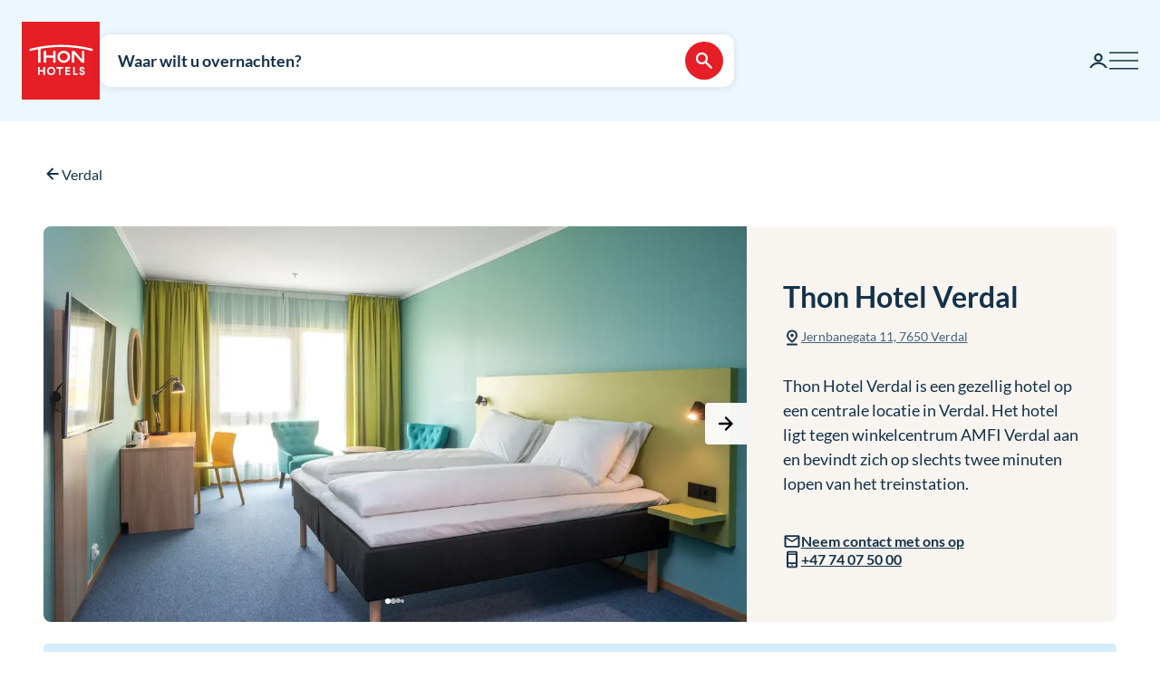

--- FILE ---
content_type: text/html; charset=utf-8
request_url: https://www.thonhotels.com/nl/hotels/noorwegen/verdal/thon-hotel-verdal/?ds_rl=1295281%2C1295281&gclid=Cj0KCQiA09eQBhCxARIsAAYRiykbF87FdEQHzWTyxs-7YWBgv30fLYge3QhlNFO4_puoCLc3sG4lnpoaAhtBEALw_wcB&gclsrc=aw.ds
body_size: 43280
content:


<!doctype html>
<html lang="nl">
    <head>
        <meta charset="utf-8" />
        <title>Thon Hotel Verdal | Thon Hotels</title>
            <script nonce="oBo8M/i3UL0t2pXu7cCg0x5HT&#x2B;qrGpgzlbOEF/fhFfw=" id="CookieConsent" src="https://policy.app.cookieinformation.com/uc.js" data-culture="NL" data-gcm-enabled="false" type="text/javascript" async></script>

        

<script nonce="oBo8M/i3UL0t2pXu7cCg0x5HT&#x2B;qrGpgzlbOEF/fhFfw=">
    window.dataLayer = window.dataLayer || [];

window.dataLayer.push({"event":"ViewContent","ecommerce":{"detail":{"products":[{"brand":"","category":"Verdal","price":0.0,"quantity":0,"id":"TRDVER","name":"Thon Hotel Verdal"}]}},"availability":{"content_ids":["TRDVER"],"city":"Verdal","region":"Verdal","country":"Norway","numberOfAdults":1,"numberOfChildren":0}},{"event":"authentication","user":{"userId":"0b2e38316fabb948c23471bea364c5d0dcec00f46802a88b08e5e8e7225a4124","isAuthenticated":false}});
    (function (w, d, s, l, i) {
        w[l] = w[l] || []; w[l].push({
            'gtm.start':
                new Date().getTime(), event: 'gtm.js'
        }); var f = d.getElementsByTagName(s)[0],
            j = d.createElement(s), dl = l != 'dataLayer' ? '&l=' + l : ''; j.async = true; j.src =
                'https://analytics.thonhotels.com/gtm.js?id=' + i + dl; var n = d.querySelector('[nonce]');
        n && j.setAttribute('nonce', n.nonce || n.getAttribute('nonce')); f.parentNode.insertBefore(j, f);
    })(window, document, 'script', 'dataLayer', 'GTM-PQLC5K9F');

</script>

        
        <meta name="viewport" content="width=device-width,initial-scale=1" />
<meta name="format-detection" content="telephone=no">

<link href="https://www.thonhotels.no/hoteller/norge/verdal/thon-hotel-verdal/" hreflang="no" rel="alternate"></link><link href="https://www.thonhotels.com/hotels/norway/verdal/thon-hotel-verdal/" hreflang="en" rel="alternate"></link><link href="https://www.thonhotels.com/fr/les-hotels/norvege/verdal/thon-hotel-verdal/" hreflang="fr" rel="alternate"></link><link href="https://www.thonhotels.com/de/hotels/norwegen/verdal/thon-hotel-verdal/" hreflang="de" rel="alternate"></link><link href="https://www.thonhotels.com/nl/hotels/noorwegen/verdal/thon-hotel-verdal/" hreflang="nl" rel="alternate"></link><link href="https://www.thonhotels.com/sv/hotell/norge/verdal/thon-hotel-verdal/" hreflang="sv" rel="alternate"></link><link href="https://www.thonhotels.com/da/hoteller/norge/verdal/thon-hotel-verdal/" hreflang="da" rel="alternate"></link>
<link href="https://www.thonhotels.com/nl/hotels/noorwegen/verdal/thon-hotel-verdal/" rel="canonical"></link>
<meta content="Thon Hotel Verdal is een gezellig hotel op een centrale locatie. Slechts twee minuten lopen naar het treinstation. Welkom!" name="description"></meta>
<meta content="52614" name="pageID"></meta>


<!-- Open graph -->
<meta property="og:title" content="Thon Hotel Verdal | Thon Hotels" />
<meta property="og:description" content="Thon Hotel Verdal is een gezellig hotel op een centrale locatie. Slechts twee minuten lopen naar het treinstation. Welkom!" />
<meta property="og:type" content="website" />  
<meta property="og:url" content="https://www.thonhotels.com/nl/hotels/noorwegen/verdal/thon-hotel-verdal/" />
<meta property="og:image" content="https://www.thonhotels.com/UI/thon-hotels-logo.png"/>
<meta property="og:site_name" content="Thon Hotels" />
<meta property="og:locale" content="nl_NL" />

<!-- Twitter cards -->
<meta name="twitter:card" content="summary"/>
<meta name="twitter:site" content="https://twitter.com/thonhotels" />


<link rel="stylesheet" href="/bundles/core.css?v=wVko7AbypBbSDdCEojp6pAjBFS4M36MExM_nj-yBMCk">
<link rel="stylesheet" href="/bundles/main.css?v=THHPdeS-R2bzm5TEP8xMIkiOHuB-OVq06Q49YqStDrQ">
    <link rel="stylesheet" href="/bundles/map.css?v=giAVMXWuYofi9KbZqBpVIFAB3Mm1SAFqYQpffGvRv0k">

<!-- Preload fonts -->
<link rel="preload" as="font" href="/UI/Fonts/lato-regular.woff2" type="font/woff2" crossorigin="anonymous">
<link rel="preload" as="font" href="/UI/Fonts/lato-bold.woff2" type="font/woff2" crossorigin="anonymous">
<link rel="preload" as="font" href="/UI/Fonts/lato-italic.woff2" type="font/woff2" crossorigin="anonymous">

<!-- Touch icons and favicons -->
<link rel="apple-touch-icon" sizes="180x180" href="/UI/favicons/apple-touch-icon.png">
<link rel="icon" type="image/png" sizes="32x32" href="/UI/favicons/favicon-32x32.png">
<link rel="icon" type="image/png" sizes="16x16" href="/UI/favicons/favicon-16x16.png">
<link rel="mask-icon" href="/UI/favicons/safari-pinned-tab.svg" color="#e61e26">
<link rel="shortcut icon" href="/favicon.ico">
<meta name="msapplication-TileColor" content="#ffffff">
<meta name="msapplication-config" content="/UI/favicons/browserconfig.xml">
<meta name="theme-color" content="#ffffff">

        
    









        


<script nonce="oBo8M/i3UL0t2pXu7cCg0x5HT&#x2B;qrGpgzlbOEF/fhFfw=">
    (function () {
        const searchButtons = document.querySelectorAll('.search-dialog__submit-btn');
        searchButtons.forEach((item) => {
            item.addEventListener('click', function () {
                window._mfq = window._mfq || [];
                _mfq.push(['activateFeedback', '3IB0025kP0aJGybRPGcirg']);
            });
        });
    })();
</script>


        
<script nonce="oBo8M/i3UL0t2pXu7cCg0x5HT&#x2B;qrGpgzlbOEF/fhFfw=" src="https://www.google.com/recaptcha/enterprise.js?render=6Lc4nHUqAAAAAITpR6_TdI9i2rhnuXWA4lAK5FhP" async></script>

        
    

        
        
        

    <script nonce="oBo8M/i3UL0t2pXu7cCg0x5HT&#x2B;qrGpgzlbOEF/fhFfw=" type="application/ld+json">
        {"@context":"https://schema.org","@type":"Hotel","name":"Thon Hotel Verdal","description":"Thon Hotel Verdal is een gezellig hotel op een centrale locatie. Slechts twee minuten lopen naar het treinstation. Welkom!","identifier":"TRDVER","image":{"@type":"ImageObject","url":"https://dam.thon.com/transform/d014f357-b9c3-4f95-8317-0208309b5a95/Thon-hotel-Verdal-16-9-jpg?io=transform%3Afill%2Cwidth%3A1100%2Cheight%3A619\u0026format=webp","contentUrl":"https://dam.thon.com/transform/d014f357-b9c3-4f95-8317-0208309b5a95/Thon-hotel-Verdal-16-9-jpg?io=transform%3Afill%2Cwidth%3A1100%2Cheight%3A619\u0026format=webp"},"url":"https://www.thonhotels.com/nl/hotels/noorwegen/verdal/thon-hotel-verdal/","address":{"@type":"PostalAddress","addressCountry":"NO","addressLocality":"Verdal","addressRegion":"Verdal","postalCode":"7650","streetAddress":"Jernbanegata 11"},"geo":{"@type":"GeoCoordinates","latitude":"63.791698   ","longitude":"11.487744"},"photo":{"@type":"ImageObject","url":"https://dam.thon.com/transform/d014f357-b9c3-4f95-8317-0208309b5a95/Thon-hotel-Verdal-16-9-jpg?io=transform%3Afill%2Cwidth%3A1100%2Cheight%3A619\u0026format=webp","contentUrl":"https://dam.thon.com/transform/d014f357-b9c3-4f95-8317-0208309b5a95/Thon-hotel-Verdal-16-9-jpg?io=transform%3Afill%2Cwidth%3A1100%2Cheight%3A619\u0026format=webp"},"telephone":"\u002B47 74075000","priceRange":"Vanaf NOK 1.440 per nacht"}
    </script>
    <script nonce="oBo8M/i3UL0t2pXu7cCg0x5HT&#x2B;qrGpgzlbOEF/fhFfw=" type="application/ld+json">
        {"@context":"https://schema.org","@type":"Organization","name":"Thon Hotels","url":"https://www.thonhotels.com/nl/","logo":{"@type":"ImageObject","url":"https://www.thonhotels.com/nl/UI/thon-hotels-logo.png","contentUrl":"https://www.thonhotels.com/nl/UI/thon-hotels-logo.png"}}
    </script>

        <link rel="manifest" href="/UI/favicons/site.webmanifest">
    </head>
    <body class="hotelPage  ">
        <nav aria-label="Ga naar inhoud">
            <a href="#content" class="sr-only sr-only--selectable">Ga rechtstreeks naar inhoud</a>
        </nav>
        

<!-- Google Tag Manager -->
<noscript>
    <iframe src="https://analytics.thonhotels.com/ns.html?id=GTM-PQLC5K9F"
            height="0" width="0" style="display:none;visibility:hidden"></iframe>
</noscript>

        


        <div class="site-grid">
        <!-- Page start-->
            <dialog class="modal-dialog modal-dialog--fullscreen" id="fullscreen">
                <div class="modal-dialog__content">
                    <form method="dialog">
                        <button type="submit" class="modal-dialog__close" aria-label="Sluiten">
                            <svg class="icon icon--primary icon--24" aria-hidden="true"><use href="/UI/Icons/svg-sprite.svg#ic-close-24"></use></svg>
                        </button>
                    <input name="__RequestVerificationToken" type="hidden" value="CfDJ8KPEBhU4JblFhGIzpieb_6tg9bi3G-77ykhDqR35LSOrgOrccTUIg4IoQ9hthASWMYNvrUCmB29apt7SjurbFfI2uZ4ZGSFNKXAtXT7At8MUgB9q1zqtfCi7pS93o9uCGvzuis3z4zQ5IysdpfqEAuE" /></form>
                    <div class="modal-dialog__content-inner">
                    </div>
                </div>
            </dialog>

            <!-- Site messages -->
            

            

            

            





                
            
<header class="global-header">
    <a href="/nl/" class="global-header__logo" aria-label="Thon Hotels">
    <svg class="global-header__logo-symbol" aria-hidden="true" width="86" height="86" viewBox="0 0 100 100" fill="none" xmlns="http://www.w3.org/2000/svg">
    <path d="M100 0H0V100H100V0Z" fill="#E61E26" />
<path d="M40.494 43.4215H31.3229V37.4956H28.3247V52.5221H31.3229V46.2081H40.494V52.5221H43.457V37.4956H40.494V43.4215Z" fill="white" />
<path d="M77.2842 48.5362L67.6898 37.4956H64.3389V52.4868H67.3018V41.4815L76.8962 52.4868H80.2472V37.4956H77.2842V48.5362Z" fill="white" />
<path d="M62.0815 45.0087C62.0815 49.2415 58.413 52.6983 53.9333 52.6983C49.4183 52.6983 45.7852 49.2415 45.7852 45.0087C45.7852 40.7759 49.4536 37.3191 53.9333 37.3191C58.413 37.3191 62.0815 40.7406 62.0815 45.0087ZM59.0832 45.0087C59.0832 42.2926 56.7552 40.1057 53.898 40.1057C51.0409 40.1057 48.7128 42.2926 48.7128 45.0087C48.7128 47.7247 51.0409 49.9117 53.898 49.9117C56.7552 49.9117 59.0832 47.6895 59.0832 45.0087Z" fill="white" />
<path d="M90.7937 34.8147C77.7426 31.3932 64.2329 29.6648 50.6174 29.6648C37.0018 29.6648 23.4921 31.3932 10.441 34.8147L10.1235 34.8853V37.8129L10.6879 37.6719C14.0389 36.79 17.4604 35.9787 20.8819 35.3438V52.5219H23.986V34.7442C32.7338 33.2274 41.6227 32.4514 50.5821 32.4514C64.1271 32.4514 77.5662 34.2151 90.5468 37.6366L91.1112 37.7777V34.8853L90.7937 34.8147Z" fill="white" />
<path d="M27.7604 62.1163H22.8574V58.1304H20.8115V68.3949H22.8574V64.0563H27.7604V68.3949H29.8415V58.1304H27.7604V62.1163Z" fill="white" />
<path d="M37.7779 57.9187C36.2612 57.9187 34.9208 58.4478 33.9331 59.4355C32.9808 60.3878 32.4517 61.7635 32.4517 63.245C32.4517 64.7265 32.9808 66.1021 33.9331 67.0898C34.8855 68.0774 36.2612 68.6065 37.7779 68.6065C40.8467 68.6065 43.1042 66.349 43.1042 63.245C43.1042 60.1762 40.882 57.9187 37.7779 57.9187ZM40.9525 63.245C40.9525 65.2556 39.6474 66.6665 37.7779 66.6665C35.9085 66.6665 34.6033 65.2556 34.6033 63.245C34.6033 61.2344 35.9085 59.8587 37.7779 59.8587C39.6474 59.8587 40.9525 61.2344 40.9525 63.245Z" fill="white" />
<path d="M44.4092 60.0351H47.7249V68.3949H49.7707V60.0351H53.1217V58.1304H44.4092V60.0351Z" fill="white" />
<path d="M55.8027 68.3949H62.0814V66.4902H57.8486V64.0916H61.5876V62.1515H57.8486V60.0351H62.0814V58.1304H55.8027V68.3949Z" fill="white" />
<path d="M67.9718 58.1304H65.8906V68.3949H71.8166V66.4902H67.9718V58.1304Z" fill="white" />
<path d="M77.9192 62.2573C76.7199 61.834 76.1556 61.5871 76.1556 60.8111C76.1556 60.1409 76.5788 59.7529 77.2843 59.7529C78.0251 59.7529 78.4836 60.2467 78.5189 60.9875V61.0228H80.6V60.9875C80.5295 59.0122 79.3654 57.9187 77.3549 57.9187C76.3672 57.9187 75.5559 58.2009 74.9563 58.8005C74.3919 59.3649 74.0744 60.1057 74.0744 61.0228C74.0744 62.5748 74.921 63.4919 77.0374 64.1621C78.3425 64.5854 78.8363 65.0087 78.8363 65.6436C78.8363 66.3138 78.3072 66.7723 77.5312 66.7723C76.5083 66.7723 75.9792 66.2432 75.9439 65.2556V65.2203H73.8628V65.2556C73.9333 67.3367 75.2737 68.6065 77.496 68.6065C78.4836 68.6065 79.3302 68.3243 79.9298 67.7952C80.5647 67.2309 80.9175 66.4549 80.9175 65.5025C80.8822 63.8799 80.0356 62.9981 77.9192 62.2573Z" fill="white" />

</svg>

</a>

    



<div class="global-header__search">
    <button class="global-header__search-trigger _jsShowDialog" type="button">

            <span class="u-hide-for-medium-down">Waar wilt u overnachten?</span>

        <span class="u-hide-for-medium">Vind hotel</span>
        <span class="global-header__search-trigger-icon">
            <svg class="icon icon--inverse icon--24" aria-hidden="true"><use href="/UI/Icons/svg-sprite.svg#ic-search-24"></use></svg>
        </span>
    </button>

</div>


<dialog id="searchDialog"
        class="search-dialog is-hotel"
        data-bodyclass="is-dialog"
        aria-label="Hotelzoekopdracht">

    <div id="searchLoaderModal"
         class="modal modal--loader"
         data-slow-response-text="Het is momenteel druk op onze website, waardoor deze trager kan reageren. Ververs de pagina niet opnieuw. Uw aanvraag wordt verwerkt.">
        <div class="modal__background"></div>
        <div class="modal__content" role="dialog">
            <div class="loader u-text-center">
                <div class="loader__svg">
    <iframe width="65" height="65" frameborder="0" aria-hidden="true" src="/UI/Illustrations/animated-suitcase.svg"></iframe>
</div>

                <p class="loader__message">We zoeken beschikbare kamers voor u…</p>
            </div>
        </div>
    </div>

    <header class="search-dialog__header">
        <a href="/" class="search-dialog__logo" aria-label="Thon Hotels">
            <svg class="global-header__logo-symbol" aria-hidden="true" width="86" height="86" viewBox="0 0 100 100" fill="none" xmlns="http://www.w3.org/2000/svg">
    <path d="M100 0H0V100H100V0Z" fill="#E61E26" />
<path d="M40.494 43.4215H31.3229V37.4956H28.3247V52.5221H31.3229V46.2081H40.494V52.5221H43.457V37.4956H40.494V43.4215Z" fill="white" />
<path d="M77.2842 48.5362L67.6898 37.4956H64.3389V52.4868H67.3018V41.4815L76.8962 52.4868H80.2472V37.4956H77.2842V48.5362Z" fill="white" />
<path d="M62.0815 45.0087C62.0815 49.2415 58.413 52.6983 53.9333 52.6983C49.4183 52.6983 45.7852 49.2415 45.7852 45.0087C45.7852 40.7759 49.4536 37.3191 53.9333 37.3191C58.413 37.3191 62.0815 40.7406 62.0815 45.0087ZM59.0832 45.0087C59.0832 42.2926 56.7552 40.1057 53.898 40.1057C51.0409 40.1057 48.7128 42.2926 48.7128 45.0087C48.7128 47.7247 51.0409 49.9117 53.898 49.9117C56.7552 49.9117 59.0832 47.6895 59.0832 45.0087Z" fill="white" />
<path d="M90.7937 34.8147C77.7426 31.3932 64.2329 29.6648 50.6174 29.6648C37.0018 29.6648 23.4921 31.3932 10.441 34.8147L10.1235 34.8853V37.8129L10.6879 37.6719C14.0389 36.79 17.4604 35.9787 20.8819 35.3438V52.5219H23.986V34.7442C32.7338 33.2274 41.6227 32.4514 50.5821 32.4514C64.1271 32.4514 77.5662 34.2151 90.5468 37.6366L91.1112 37.7777V34.8853L90.7937 34.8147Z" fill="white" />
<path d="M27.7604 62.1163H22.8574V58.1304H20.8115V68.3949H22.8574V64.0563H27.7604V68.3949H29.8415V58.1304H27.7604V62.1163Z" fill="white" />
<path d="M37.7779 57.9187C36.2612 57.9187 34.9208 58.4478 33.9331 59.4355C32.9808 60.3878 32.4517 61.7635 32.4517 63.245C32.4517 64.7265 32.9808 66.1021 33.9331 67.0898C34.8855 68.0774 36.2612 68.6065 37.7779 68.6065C40.8467 68.6065 43.1042 66.349 43.1042 63.245C43.1042 60.1762 40.882 57.9187 37.7779 57.9187ZM40.9525 63.245C40.9525 65.2556 39.6474 66.6665 37.7779 66.6665C35.9085 66.6665 34.6033 65.2556 34.6033 63.245C34.6033 61.2344 35.9085 59.8587 37.7779 59.8587C39.6474 59.8587 40.9525 61.2344 40.9525 63.245Z" fill="white" />
<path d="M44.4092 60.0351H47.7249V68.3949H49.7707V60.0351H53.1217V58.1304H44.4092V60.0351Z" fill="white" />
<path d="M55.8027 68.3949H62.0814V66.4902H57.8486V64.0916H61.5876V62.1515H57.8486V60.0351H62.0814V58.1304H55.8027V68.3949Z" fill="white" />
<path d="M67.9718 58.1304H65.8906V68.3949H71.8166V66.4902H67.9718V58.1304Z" fill="white" />
<path d="M77.9192 62.2573C76.7199 61.834 76.1556 61.5871 76.1556 60.8111C76.1556 60.1409 76.5788 59.7529 77.2843 59.7529C78.0251 59.7529 78.4836 60.2467 78.5189 60.9875V61.0228H80.6V60.9875C80.5295 59.0122 79.3654 57.9187 77.3549 57.9187C76.3672 57.9187 75.5559 58.2009 74.9563 58.8005C74.3919 59.3649 74.0744 60.1057 74.0744 61.0228C74.0744 62.5748 74.921 63.4919 77.0374 64.1621C78.3425 64.5854 78.8363 65.0087 78.8363 65.6436C78.8363 66.3138 78.3072 66.7723 77.5312 66.7723C76.5083 66.7723 75.9792 66.2432 75.9439 65.2556V65.2203H73.8628V65.2556C73.9333 67.3367 75.2737 68.6065 77.496 68.6065C78.4836 68.6065 79.3302 68.3243 79.9298 67.7952C80.5647 67.2309 80.9175 66.4549 80.9175 65.5025C80.8822 63.8799 80.0356 62.9981 77.9192 62.2573Z" fill="white" />

</svg>

        </a>
        <form class="search-dialog__close-form" method="dialog">
            <button class="btn btn--icon-only" type="submit" aria-label="Sluiten">
                <svg class="icon icon--primary" aria-hidden="true"><use href="/UI/Icons/svg-sprite.svg#ic-close-24"></use></svg>
            </button>
        <input name="__RequestVerificationToken" type="hidden" value="CfDJ8KPEBhU4JblFhGIzpieb_6tg9bi3G-77ykhDqR35LSOrgOrccTUIg4IoQ9hthASWMYNvrUCmB29apt7SjurbFfI2uZ4ZGSFNKXAtXT7At8MUgB9q1zqtfCi7pS93o9uCGvzuis3z4zQ5IysdpfqEAuE" /></form>
    </header>

    <form id="search_form" novalidate action="/nl/hotels/zoeken/" data-ajax method="post" rel="nofollow" data-target="#search_validation_errors" data-indicator="#searchLoaderModal">
    </form>

    <div class="search-dialog__content _jsSearchDialog" data-form="search_form">
            <input type="hidden" name="Rooms[0].SelectedRoom" />
                <div class="search-dialog__menu">
                    <h2 class="sr-only">Kies tussen een gewone hotelboeking, een boeking met bonuspunten of een lageprijskalender.</h2>
                    <button class="search-dialog__menu-btn" type="button" aria-pressed=true data-dialogclass="is-hotel">Hotel</button>
                        <button class="search-dialog__menu-btn" type="button" aria-pressed=false data-dialogclass="is-points" data-ispoints>Bonusovernachting</button>
                        <button class="search-dialog__menu-btn" type="button" aria-pressed="false" data-dialogclass="is-calendar" data-ispoints>Priskalender</button>
                </div>
            <input type="hidden" name="IsPointsSearch" value="false" />
            <div class="search-dialog__points">
                <form autocomplete='off' action="/nl/SearchDialogPoints" method="post" data-ajax data-target data-swap="outerHTML" data-indicator data-submitonview>
                    <input name="pageId" type="hidden" value="52614" />
                    <input name="language" type="hidden" value="nl" />
                </form>
            </div>

        

<div class="search-dialog__primary _jsCloseOnLostFocus" data-autocomplete >
    <div class="search-dialog__input search-dialog__input--hotel _jsActiveOnFocus is-done">
        <input type="hidden" name="SearchPageId" value="52614" />
        <label class="search-dialog__input-label" for="search-dialog-input">Waar wilt u overnachten?</label>
        <input class="search-dialog__input-field amp-unmask"
               type="search"
               id="search-dialog-input"
               name="HotelSearch"
               value="Thon Hotel Verdal" 
               placeholder="Hotel of stad"
               autofocus
               role="combobox"
               autocomplete="off"
               aria-autocomplete="list"
               aria-expanded="false"
               aria-controls="searchDialogHotels"
               data-validationinput-for="SearchPageId">
    </div>
    <div class="field-validation-error is-hidden" data-validationmessage-for="SearchPageId"></div>

    <div class="search-dialog__panel search-dialog__panel--hotels" id="searchDialogHotels" hidden>
        <div class="search-autocomplete__no-hits" data-nohits hidden>Helaas - we kunnen de plaats of het hotel niet vinden</div>
        <ul class="search-autocomplete">
                <li class="search-autocomplete__item destination" data-search-terms="&#xC5;l " data-value="2251" hidden>
                    <button class="search-autocomplete__item-btn" type="button" tabindex="-1">&#xC5;l (1 hotel)</button>
                </li>
                <li class="search-autocomplete__item destination" data-search-terms="&#xC5;lesund Molde" data-value="885" hidden>
                    <button class="search-autocomplete__item-btn" type="button" tabindex="-1">&#xC5;lesund (2 hotels)</button>
                </li>
                <li class="search-autocomplete__item destination" data-search-terms="Alta Hammerfest" data-value="892" hidden>
                    <button class="search-autocomplete__item-btn" type="button" tabindex="-1">Alta (1 hotel)</button>
                </li>
                <li class="search-autocomplete__item destination" data-search-terms="Andenes " data-value="20725" hidden>
                    <button class="search-autocomplete__item-btn" type="button" tabindex="-1">Andenes (1 hotel)</button>
                </li>
                <li class="search-autocomplete__item destination" data-search-terms="Arendal " data-value="905" hidden>
                    <button class="search-autocomplete__item-btn" type="button" tabindex="-1">Arendal (1 hotel)</button>
                </li>
                <li class="search-autocomplete__item destination" data-search-terms="Asker " data-value="927" hidden>
                    <button class="search-autocomplete__item-btn" type="button" tabindex="-1">Asker (1 hotel)</button>
                </li>
                <li class="search-autocomplete__item destination" data-search-terms="Bergen " data-value="934" hidden>
                    <button class="search-autocomplete__item-btn" type="button" tabindex="-1">Bergen (4 hotels)</button>
                </li>
                <li class="search-autocomplete__item destination" data-search-terms="Bod&#xF8; " data-value="965" hidden>
                    <button class="search-autocomplete__item-btn" type="button" tabindex="-1">Bod&#xF8; (2 hotels)</button>
                </li>
                <li class="search-autocomplete__item destination" data-search-terms="Br&#xF8;nn&#xF8;ysund " data-value="975" hidden>
                    <button class="search-autocomplete__item-btn" type="button" tabindex="-1">Br&#xF8;nn&#xF8;ysund (2 hotels)</button>
                </li>
                <li class="search-autocomplete__item destination" data-search-terms="Brussel " data-value="1417" hidden>
                    <button class="search-autocomplete__item-btn" type="button" tabindex="-1">Brussel (7 hotels)</button>
                </li>
                <li class="search-autocomplete__item destination" data-search-terms="Drammen " data-value="92814" hidden>
                    <button class="search-autocomplete__item-btn" type="button" tabindex="-1">Drammen (1 hotel)</button>
                </li>
                <li class="search-autocomplete__item destination" data-search-terms="Elverum " data-value="60819" hidden>
                    <button class="search-autocomplete__item-btn" type="button" tabindex="-1">Elverum (2 hotels)</button>
                </li>
                <li class="search-autocomplete__item destination" data-search-terms="Fl&#xE5; " data-value="1002" hidden>
                    <button class="search-autocomplete__item-btn" type="button" tabindex="-1">Fl&#xE5; (1 hotel)</button>
                </li>
                <li class="search-autocomplete__item destination" data-search-terms="Fosnav&#xE5;g &#xC5;lesund M&#xE5;l&#xF8;y" data-value="1013" hidden>
                    <button class="search-autocomplete__item-btn" type="button" tabindex="-1">Fosnav&#xE5;g (1 hotel)</button>
                </li>
                <li class="search-autocomplete__item destination" data-search-terms="Gardermoen Oslo lufthavn, Oslo airport" data-value="1021" hidden>
                    <button class="search-autocomplete__item-btn" type="button" tabindex="-1">Gardermoen (2 hotels)</button>
                </li>
                <li class="search-autocomplete__item destination" data-search-terms="G&#xF6;teborg Sverige" data-value="80173" hidden>
                    <button class="search-autocomplete__item-btn" type="button" tabindex="-1">G&#xF6;teborg (1 hotel)</button>
                </li>
                <li class="search-autocomplete__item destination" data-search-terms="Halden " data-value="1035" hidden>
                    <button class="search-autocomplete__item-btn" type="button" tabindex="-1">Halden (1 hotel)</button>
                </li>
                <li class="search-autocomplete__item destination" data-search-terms="Hamar " data-value="53509" hidden>
                    <button class="search-autocomplete__item-btn" type="button" tabindex="-1">Hamar (1 hotel)</button>
                </li>
                <li class="search-autocomplete__item destination" data-search-terms="Hammerfest Alta" data-value="1042" hidden>
                    <button class="search-autocomplete__item-btn" type="button" tabindex="-1">Hammerfest (1 hotel)</button>
                </li>
                <li class="search-autocomplete__item destination" data-search-terms="Harstad " data-value="1056" hidden>
                    <button class="search-autocomplete__item-btn" type="button" tabindex="-1">Harstad (1 hotel)</button>
                </li>
                <li class="search-autocomplete__item destination" data-search-terms="Haugesund " data-value="1063" hidden>
                    <button class="search-autocomplete__item-btn" type="button" tabindex="-1">Haugesund (1 hotel)</button>
                </li>
                <li class="search-autocomplete__item destination" data-search-terms="Horten " data-value="20196" hidden>
                    <button class="search-autocomplete__item-btn" type="button" tabindex="-1">Horten (1 hotel)</button>
                </li>
                <li class="search-autocomplete__item destination" data-search-terms="Kautokeino " data-value="1073" hidden>
                    <button class="search-autocomplete__item-btn" type="button" tabindex="-1">Kautokeino (1 hotel)</button>
                </li>
                <li class="search-autocomplete__item destination" data-search-terms="Kirkenes " data-value="1077" hidden>
                    <button class="search-autocomplete__item-btn" type="button" tabindex="-1">Kirkenes (1 hotel)</button>
                </li>
                <li class="search-autocomplete__item destination" data-search-terms="Kristiansand " data-value="1084" hidden>
                    <button class="search-autocomplete__item-btn" type="button" tabindex="-1">Kristiansand (3 hotels)</button>
                </li>
                <li class="search-autocomplete__item destination" data-search-terms="Kristiansund Molde" data-value="1098" hidden>
                    <button class="search-autocomplete__item-btn" type="button" tabindex="-1">Kristiansund (2 hotels)</button>
                </li>
                <li class="search-autocomplete__item destination" data-search-terms="Levanger " data-value="1105" hidden>
                    <button class="search-autocomplete__item-btn" type="button" tabindex="-1">Levanger (1 hotel)</button>
                </li>
                <li class="search-autocomplete__item destination" data-search-terms="Lillestr&#xF8;m " data-value="1111" hidden>
                    <button class="search-autocomplete__item-btn" type="button" tabindex="-1">Lillestr&#xF8;m (2 hotels)</button>
                </li>
                <li class="search-autocomplete__item destination" data-search-terms="Lofoten Svolv&#xE6;r" data-value="1347" hidden>
                    <button class="search-autocomplete__item-btn" type="button" tabindex="-1">Lofoten (2 hotels)</button>
                </li>
                <li class="search-autocomplete__item destination" data-search-terms="L&#xF8;renskog " data-value="1128" hidden>
                    <button class="search-autocomplete__item-btn" type="button" tabindex="-1">L&#xF8;renskog (1 hotel)</button>
                </li>
                <li class="search-autocomplete__item destination" data-search-terms="M&#xE5;l&#xF8;y " data-value="20723" hidden>
                    <button class="search-autocomplete__item-btn" type="button" tabindex="-1">M&#xE5;l&#xF8;y (1 hotel)</button>
                </li>
                <li class="search-autocomplete__item destination" data-search-terms="Mo i Rana " data-value="89260" hidden>
                    <button class="search-autocomplete__item-btn" type="button" tabindex="-1">Mo i Rana (1 hotel)</button>
                </li>
                <li class="search-autocomplete__item destination" data-search-terms="Molde " data-value="1135" hidden>
                    <button class="search-autocomplete__item-btn" type="button" tabindex="-1">Molde (1 hotel)</button>
                </li>
                <li class="search-autocomplete__item destination" data-search-terms="Narvik " data-value="20445" hidden>
                    <button class="search-autocomplete__item-btn" type="button" tabindex="-1">Narvik (1 hotel)</button>
                </li>
                <li class="search-autocomplete__item destination" data-search-terms="Norheimsund " data-value="1144" hidden>
                    <button class="search-autocomplete__item-btn" type="button" tabindex="-1">Norheimsund (1 hotel)</button>
                </li>
                <li class="search-autocomplete__item destination" data-search-terms="Notodden " data-value="88892" hidden>
                    <button class="search-autocomplete__item-btn" type="button" tabindex="-1">Notodden (1 hotel)</button>
                </li>
                <li class="search-autocomplete__item destination" data-search-terms="Oslo " data-value="1158" hidden>
                    <button class="search-autocomplete__item-btn" type="button" tabindex="-1">Oslo (16 hotels)</button>
                </li>
                <li class="search-autocomplete__item destination" data-search-terms="Otta " data-value="2515" hidden>
                    <button class="search-autocomplete__item-btn" type="button" tabindex="-1">Otta (1 hotel)</button>
                </li>
                <li class="search-autocomplete__item destination" data-search-terms="Rotterdam " data-value="1464" hidden>
                    <button class="search-autocomplete__item-btn" type="button" tabindex="-1">Rotterdam (1 hotel)</button>
                </li>
                <li class="search-autocomplete__item destination" data-search-terms="Sandnes " data-value="1267" hidden>
                    <button class="search-autocomplete__item-btn" type="button" tabindex="-1">Sandnes (1 hotel)</button>
                </li>
                <li class="search-autocomplete__item destination" data-search-terms="Sandvika " data-value="1274" hidden>
                    <button class="search-autocomplete__item-btn" type="button" tabindex="-1">Sandvika (1 hotel)</button>
                </li>
                <li class="search-autocomplete__item destination" data-search-terms="Selbu Trondheim" data-value="78087" hidden>
                    <button class="search-autocomplete__item-btn" type="button" tabindex="-1">Selbu (1 hotel)</button>
                </li>
                <li class="search-autocomplete__item destination" data-search-terms="Skeikampen Otta Hamar" data-value="1283" hidden>
                    <button class="search-autocomplete__item-btn" type="button" tabindex="-1">Skeikampen (1 hotel)</button>
                </li>
                <li class="search-autocomplete__item destination" data-search-terms="Ski " data-value="1297" hidden>
                    <button class="search-autocomplete__item-btn" type="button" tabindex="-1">Ski (1 hotel)</button>
                </li>
                <li class="search-autocomplete__item destination" data-search-terms="Skien " data-value="1308" hidden>
                    <button class="search-autocomplete__item-btn" type="button" tabindex="-1">Skien (1 hotel)</button>
                </li>
                <li class="search-autocomplete__item destination" data-search-terms="Sor&#xF8; K&#xF8;benhavn Danmark Copenhagen" data-value="76341" hidden>
                    <button class="search-autocomplete__item-btn" type="button" tabindex="-1">Sor&#xF8; (1 hotel)</button>
                </li>
                <li class="search-autocomplete__item destination" data-search-terms="Sotra Bergen" data-value="86476" hidden>
                    <button class="search-autocomplete__item-btn" type="button" tabindex="-1">Sotra (1 hotel)</button>
                </li>
                <li class="search-autocomplete__item destination" data-search-terms="Stavanger " data-value="1320" hidden>
                    <button class="search-autocomplete__item-btn" type="button" tabindex="-1">Stavanger (3 hotels)</button>
                </li>
                <li class="search-autocomplete__item destination" data-search-terms="Stockholm Sverige" data-value="63426" hidden>
                    <button class="search-autocomplete__item-btn" type="button" tabindex="-1">Stockholm (2 hotels)</button>
                </li>
                <li class="search-autocomplete__item destination" data-search-terms="Taastrup K&#xF8;benhavn Danmark Copenhagen" data-value="68460" hidden>
                    <button class="search-autocomplete__item-btn" type="button" tabindex="-1">Taastrup (1 hotel)</button>
                </li>
                <li class="search-autocomplete__item destination" data-search-terms="T&#xF8;nsberg " data-value="1359" hidden>
                    <button class="search-autocomplete__item-btn" type="button" tabindex="-1">T&#xF8;nsberg (1 hotel)</button>
                </li>
                <li class="search-autocomplete__item destination" data-search-terms="Troms&#xF8; " data-value="1368" hidden>
                    <button class="search-autocomplete__item-btn" type="button" tabindex="-1">Troms&#xF8; (2 hotels)</button>
                </li>
                <li class="search-autocomplete__item destination" data-search-terms="Trondheim " data-value="1379" hidden>
                    <button class="search-autocomplete__item-btn" type="button" tabindex="-1">Trondheim (2 hotels)</button>
                </li>
                <li class="search-autocomplete__item destination" data-search-terms="Verdal " data-value="52604" hidden>
                    <button class="search-autocomplete__item-btn" type="button" tabindex="-1">Verdal (1 hotel)</button>
                </li>
                <li class="search-autocomplete__item destination" data-search-terms="Vester&#xE5;len " data-value="72246" hidden>
                    <button class="search-autocomplete__item-btn" type="button" tabindex="-1">Vester&#xE5;len (1 hotel)</button>
                </li>
                <li class="search-autocomplete__item destination" data-search-terms="Vinstra G&#xE5;l&#xE5;" data-value="71928" hidden>
                    <button class="search-autocomplete__item-btn" type="button" tabindex="-1">Vinstra (1 hotel)</button>
                </li>
                <li class="search-autocomplete__item hotel" data-search-terms=" Thon Hotel Central Elverum " data-value="60821" hidden>
                    <button class="search-autocomplete__item-btn" type="button" tabindex="-1"> Thon Hotel Central, Elverum</button>
                </li>
                <li class="search-autocomplete__item hotel" data-search-terms="Hotel Bristol Oslo " data-value="1172" hidden>
                    <button class="search-autocomplete__item-btn" type="button" tabindex="-1">Hotel Bristol, Oslo</button>
                </li>
                <li class="search-autocomplete__item hotel" data-search-terms="Stanhope Hotel Brussels by Thon Hotels " data-value="1443" hidden>
                    <button class="search-autocomplete__item-btn" type="button" tabindex="-1">Stanhope Hotel Brussels by Thon Hotels</button>
                </li>
                <li class="search-autocomplete__item hotel" data-search-terms="Thon Hotel &#xC5;lesund Molde" data-value="52127" hidden>
                    <button class="search-autocomplete__item-btn" type="button" tabindex="-1">Thon Hotel &#xC5;lesund</button>
                </li>
                <li class="search-autocomplete__item hotel" data-search-terms="Thon Hotel Alta Hammerfest" data-value="893" hidden>
                    <button class="search-autocomplete__item-btn" type="button" tabindex="-1">Thon Hotel Alta</button>
                </li>
                <li class="search-autocomplete__item hotel" data-search-terms="Thon Hotel Arena Lillestr&#xF8;m " data-value="1112" hidden>
                    <button class="search-autocomplete__item-btn" type="button" tabindex="-1">Thon Hotel Arena, Lillestr&#xF8;m</button>
                </li>
                <li class="search-autocomplete__item hotel" data-search-terms="Thon Hotel Arendal " data-value="906" hidden>
                    <button class="search-autocomplete__item-btn" type="button" tabindex="-1">Thon Hotel Arendal</button>
                </li>
                <li class="search-autocomplete__item hotel" data-search-terms="Thon Hotel Asker " data-value="928" hidden>
                    <button class="search-autocomplete__item-btn" type="button" tabindex="-1">Thon Hotel Asker</button>
                </li>
                <li class="search-autocomplete__item hotel" data-search-terms="Thon Hotel Astoria Oslo " data-value="1222" hidden>
                    <button class="search-autocomplete__item-btn" type="button" tabindex="-1">Thon Hotel Astoria, Oslo</button>
                </li>
                <li class="search-autocomplete__item hotel" data-search-terms="Thon Hotel Backlund Levanger " data-value="1106" hidden>
                    <button class="search-autocomplete__item-btn" type="button" tabindex="-1">Thon Hotel Backlund, Levanger</button>
                </li>
                <li class="search-autocomplete__item hotel" data-search-terms="Thon Hotel Baronen &#xC5;lesund Molde" data-value="20808" hidden>
                    <button class="search-autocomplete__item-btn" type="button" tabindex="-1">Thon Hotel Baronen, &#xC5;lesund</button>
                </li>
                <li class="search-autocomplete__item hotel" data-search-terms="Thon Hotel Bergen Airport " data-value="951" hidden>
                    <button class="search-autocomplete__item-btn" type="button" tabindex="-1">Thon Hotel Bergen Airport</button>
                </li>
                <li class="search-autocomplete__item hotel" data-search-terms="Thon Hotel Bj&#xF8;rneparken Fl&#xE5; " data-value="1003" hidden>
                    <button class="search-autocomplete__item-btn" type="button" tabindex="-1">Thon Hotel Bj&#xF8;rneparken, Fl&#xE5;</button>
                </li>
                <li class="search-autocomplete__item hotel" data-search-terms="Thon Hotel Bristol Bergen " data-value="942" hidden>
                    <button class="search-autocomplete__item-btn" type="button" tabindex="-1">Thon Hotel Bristol Bergen</button>
                </li>
                <li class="search-autocomplete__item hotel" data-search-terms="Thon Hotel Bristol Stephanie Brussel " data-value="1437" hidden>
                    <button class="search-autocomplete__item-btn" type="button" tabindex="-1">Thon Hotel Bristol Stephanie, Brussel</button>
                </li>
                <li class="search-autocomplete__item hotel" data-search-terms="Thon Hotel Br&#xF8;nn&#xF8;ysund " data-value="982" hidden>
                    <button class="search-autocomplete__item-btn" type="button" tabindex="-1">Thon Hotel Br&#xF8;nn&#xF8;ysund</button>
                </li>
                <li class="search-autocomplete__item hotel" data-search-terms="Thon Hotel Brussels Airport " data-value="1432" hidden>
                    <button class="search-autocomplete__item-btn" type="button" tabindex="-1">Thon Hotel Brussels Airport</button>
                </li>
                <li class="search-autocomplete__item hotel" data-search-terms="Thon Hotel Brussels City Centre " data-value="1451" hidden>
                    <button class="search-autocomplete__item-btn" type="button" tabindex="-1">Thon Hotel Brussels City Centre</button>
                </li>
                <li class="search-autocomplete__item hotel" data-search-terms="Thon Hotel Cecil Oslo " data-value="1251" hidden>
                    <button class="search-autocomplete__item-btn" type="button" tabindex="-1">Thon Hotel Cecil, Oslo</button>
                </li>
                <li class="search-autocomplete__item hotel" data-search-terms="Thon Hotel Dockyard G&#xF6;teborg Sverige" data-value="80174" hidden>
                    <button class="search-autocomplete__item-btn" type="button" tabindex="-1">Thon Hotel Dockyard, G&#xF6;teborg</button>
                </li>
                <li class="search-autocomplete__item hotel" data-search-terms="Thon Hotel Drammen " data-value="92815" hidden>
                    <button class="search-autocomplete__item-btn" type="button" tabindex="-1">Thon Hotel Drammen</button>
                </li>
                <li class="search-autocomplete__item hotel" data-search-terms="Thon Hotel Elgstua Elverum " data-value="60820" hidden>
                    <button class="search-autocomplete__item-btn" type="button" tabindex="-1">Thon Hotel Elgstua, Elverum</button>
                </li>
                <li class="search-autocomplete__item hotel" data-search-terms="Thon Hotel EU Brussel " data-value="1419" hidden>
                    <button class="search-autocomplete__item-btn" type="button" tabindex="-1">Thon Hotel EU, Brussel</button>
                </li>
                <li class="search-autocomplete__item hotel" data-search-terms="Thon Hotel Europa Oslo " data-value="1228" hidden>
                    <button class="search-autocomplete__item-btn" type="button" tabindex="-1">Thon Hotel Europa, Oslo</button>
                </li>
                <li class="search-autocomplete__item hotel" data-search-terms="Thon Hotel Fosnav&#xE5;g &#xC5;lesund M&#xE5;l&#xF8;y" data-value="1014" hidden>
                    <button class="search-autocomplete__item-btn" type="button" tabindex="-1">Thon Hotel Fosnav&#xE5;g</button>
                </li>
                <li class="search-autocomplete__item hotel" data-search-terms="Thon Hotel Gardermoen Oslo lufthavn, Oslo airport" data-value="1031" hidden>
                    <button class="search-autocomplete__item-btn" type="button" tabindex="-1">Thon Hotel Gardermoen</button>
                </li>
                <li class="search-autocomplete__item hotel" data-search-terms="Thon Hotel Gyldenl&#xF8;ve Oslo " data-value="1258" hidden>
                    <button class="search-autocomplete__item-btn" type="button" tabindex="-1">Thon Hotel Gyldenl&#xF8;ve, Oslo</button>
                </li>
                <li class="search-autocomplete__item hotel" data-search-terms="Thon Hotel Halden " data-value="1036" hidden>
                    <button class="search-autocomplete__item-btn" type="button" tabindex="-1">Thon Hotel Halden</button>
                </li>
                <li class="search-autocomplete__item hotel" data-search-terms="Thon Hotel Hallingdal &#xC5;l " data-value="2261" hidden>
                    <button class="search-autocomplete__item-btn" type="button" tabindex="-1">Thon Hotel Hallingdal, &#xC5;l</button>
                </li>
                <li class="search-autocomplete__item hotel" data-search-terms="Thon Hotel Hammerfest Alta" data-value="1048" hidden>
                    <button class="search-autocomplete__item-btn" type="button" tabindex="-1">Thon Hotel Hammerfest</button>
                </li>
                <li class="search-autocomplete__item hotel" data-search-terms="Thon Hotel Harstad " data-value="1057" hidden>
                    <button class="search-autocomplete__item-btn" type="button" tabindex="-1">Thon Hotel Harstad</button>
                </li>
                <li class="search-autocomplete__item hotel" data-search-terms="Thon Hotel H&#xF8;je Taastrup K&#xF8;benhavn Danmark Copenhagen" data-value="68461" hidden>
                    <button class="search-autocomplete__item-btn" type="button" tabindex="-1">Thon Hotel H&#xF8;je Taastrup</button>
                </li>
                <li class="search-autocomplete__item hotel" data-search-terms="Thon Hotel Horten  " data-value="20197" hidden>
                    <button class="search-autocomplete__item-btn" type="button" tabindex="-1">Thon Hotel Horten </button>
                </li>
                <li class="search-autocomplete__item hotel" data-search-terms="Thon Hotel H&#xF8;yers Skien " data-value="1309" hidden>
                    <button class="search-autocomplete__item-btn" type="button" tabindex="-1">Thon Hotel H&#xF8;yers, Skien</button>
                </li>
                <li class="search-autocomplete__item hotel" data-search-terms="Thon Hotel Kautokeino " data-value="1074" hidden>
                    <button class="search-autocomplete__item-btn" type="button" tabindex="-1">Thon Hotel Kautokeino</button>
                </li>
                <li class="search-autocomplete__item hotel" data-search-terms="Thon Hotel Kirkenes " data-value="1078" hidden>
                    <button class="search-autocomplete__item-btn" type="button" tabindex="-1">Thon Hotel Kirkenes</button>
                </li>
                <li class="search-autocomplete__item hotel" data-search-terms="Thon Hotel Kristiansand " data-value="1085" hidden>
                    <button class="search-autocomplete__item-btn" type="button" tabindex="-1">Thon Hotel Kristiansand</button>
                </li>
                <li class="search-autocomplete__item hotel" data-search-terms="Thon Hotel Kristiansund Molde" data-value="1099" hidden>
                    <button class="search-autocomplete__item-btn" type="button" tabindex="-1">Thon Hotel Kristiansund</button>
                </li>
                <li class="search-autocomplete__item hotel" data-search-terms="Thon Hotel Kungsbron Stockholm Sverige" data-value="63510" hidden>
                    <button class="search-autocomplete__item-btn" type="button" tabindex="-1">Thon Hotel Kungsbron, Stockholm</button>
                </li>
                <li class="search-autocomplete__item hotel" data-search-terms="Thon Hotel Lillestr&#xF8;m " data-value="1120" hidden>
                    <button class="search-autocomplete__item-btn" type="button" tabindex="-1">Thon Hotel Lillestr&#xF8;m</button>
                </li>
                <li class="search-autocomplete__item hotel" data-search-terms="Thon Hotel Linne Oslo " data-value="1213" hidden>
                    <button class="search-autocomplete__item-btn" type="button" tabindex="-1">Thon Hotel Linne, Oslo</button>
                </li>
                <li class="search-autocomplete__item hotel" data-search-terms="Thon Hotel Lofoten Svolv&#xE6;r" data-value="1348" hidden>
                    <button class="search-autocomplete__item-btn" type="button" tabindex="-1">Thon Hotel Lofoten</button>
                </li>
                <li class="search-autocomplete__item hotel" data-search-terms="Thon Hotel M&#xE5;l&#xF8;y   " data-value="20724" hidden>
                    <button class="search-autocomplete__item-btn" type="button" tabindex="-1">Thon Hotel M&#xE5;l&#xF8;y  </button>
                </li>
                <li class="search-autocomplete__item hotel" data-search-terms="Thon Hotel Maritim Stavanger " data-value="1321" hidden>
                    <button class="search-autocomplete__item-btn" type="button" tabindex="-1">Thon Hotel Maritim, Stavanger</button>
                </li>
                <li class="search-autocomplete__item hotel" data-search-terms="Thon Hotel Mo i Rana " data-value="89261" hidden>
                    <button class="search-autocomplete__item-btn" type="button" tabindex="-1">Thon Hotel Mo i Rana</button>
                </li>
                <li class="search-autocomplete__item hotel" data-search-terms="Thon Hotel Moldefjord " data-value="1136" hidden>
                    <button class="search-autocomplete__item-btn" type="button" tabindex="-1">Thon Hotel Moldefjord</button>
                </li>
                <li class="search-autocomplete__item hotel" data-search-terms="Thon Hotel Munch Oslo " data-value="1245" hidden>
                    <button class="search-autocomplete__item-btn" type="button" tabindex="-1">Thon Hotel Munch, Oslo</button>
                </li>
                <li class="search-autocomplete__item hotel" data-search-terms="Thon Hotel Narvik " data-value="20446" hidden>
                    <button class="search-autocomplete__item-btn" type="button" tabindex="-1">Thon Hotel Narvik</button>
                </li>
                <li class="search-autocomplete__item hotel" data-search-terms="Thon Hotel Nidaros Trondheim " data-value="1407" hidden>
                    <button class="search-autocomplete__item-btn" type="button" tabindex="-1">Thon Hotel Nidaros, Trondheim</button>
                </li>
                <li class="search-autocomplete__item hotel" data-search-terms="Thon Hotel Nordlys Bod&#xF8; " data-value="967" hidden>
                    <button class="search-autocomplete__item-btn" type="button" tabindex="-1">Thon Hotel Nordlys, Bod&#xF8;</button>
                </li>
                <li class="search-autocomplete__item hotel" data-search-terms="Thon Hotel Norge Kristiansand " data-value="50767" hidden>
                    <button class="search-autocomplete__item-btn" type="button" tabindex="-1">Thon Hotel Norge, Kristiansand</button>
                </li>
                <li class="search-autocomplete__item hotel" data-search-terms="Thon Hotel Notodden " data-value="88894" hidden>
                    <button class="search-autocomplete__item-btn" type="button" tabindex="-1">Thon Hotel Notodden</button>
                </li>
                <li class="search-autocomplete__item hotel" data-search-terms="Thon Hotel Opera Oslo " data-value="2007" hidden>
                    <button class="search-autocomplete__item-btn" type="button" tabindex="-1">Thon Hotel Opera, Oslo</button>
                </li>
                <li class="search-autocomplete__item hotel" data-search-terms="Thon Hotel Orion Bergen " data-value="935" hidden>
                    <button class="search-autocomplete__item-btn" type="button" tabindex="-1">Thon Hotel Orion, Bergen</button>
                </li>
                <li class="search-autocomplete__item hotel" data-search-terms="Thon Hotel Oslo Airport Gardermoen Oslo lufthavn, Oslo airport" data-value="1022" hidden>
                    <button class="search-autocomplete__item-btn" type="button" tabindex="-1">Thon Hotel Oslo Airport, Gardermoen</button>
                </li>
                <li class="search-autocomplete__item hotel" data-search-terms="Thon Hotel Oslofjord Sandvika " data-value="1275" hidden>
                    <button class="search-autocomplete__item-btn" type="button" tabindex="-1">Thon Hotel Oslofjord, Sandvika</button>
                </li>
                <li class="search-autocomplete__item hotel" data-search-terms="Thon Hotel Otta " data-value="2618" hidden>
                    <button class="search-autocomplete__item-btn" type="button" tabindex="-1">Thon Hotel Otta</button>
                </li>
                <li class="search-autocomplete__item hotel" data-search-terms="Thon Hotel Panorama Oslo " data-value="1238" hidden>
                    <button class="search-autocomplete__item-btn" type="button" tabindex="-1">Thon Hotel Panorama, Oslo</button>
                </li>
                <li class="search-autocomplete__item hotel" data-search-terms="Thon Hotel Parken Kristiansand " data-value="21120" hidden>
                    <button class="search-autocomplete__item-btn" type="button" tabindex="-1">Thon Hotel Parken, Kristiansand</button>
                </li>
                <li class="search-autocomplete__item hotel" data-search-terms="Thon Hotel Polar Troms&#xF8; " data-value="1373" hidden>
                    <button class="search-autocomplete__item-btn" type="button" tabindex="-1">Thon Hotel Polar, Troms&#xF8;</button>
                </li>
                <li class="search-autocomplete__item hotel" data-search-terms="Thon Hotel Rosenkrantz Bergen " data-value="957" hidden>
                    <button class="search-autocomplete__item-btn" type="button" tabindex="-1">Thon Hotel Rosenkrantz Bergen</button>
                </li>
                <li class="search-autocomplete__item hotel" data-search-terms="Thon Hotel Rosenkrantz Oslo " data-value="1159" hidden>
                    <button class="search-autocomplete__item-btn" type="button" tabindex="-1">Thon Hotel Rosenkrantz Oslo</button>
                </li>
                <li class="search-autocomplete__item hotel" data-search-terms="Thon Hotel Rotterdam " data-value="1465" hidden>
                    <button class="search-autocomplete__item-btn" type="button" tabindex="-1">Thon Hotel Rotterdam</button>
                </li>
                <li class="search-autocomplete__item hotel" data-search-terms="Thon Hotel Saga Haugesund " data-value="1064" hidden>
                    <button class="search-autocomplete__item-btn" type="button" tabindex="-1">Thon Hotel Saga, Haugesund</button>
                </li>
                <li class="search-autocomplete__item hotel" data-search-terms="Thon Hotel Sandnes " data-value="1268" hidden>
                    <button class="search-autocomplete__item-btn" type="button" tabindex="-1">Thon Hotel Sandnes</button>
                </li>
                <li class="search-autocomplete__item hotel" data-search-terms="Thon Hotel Sandven Norheimsund " data-value="1145" hidden>
                    <button class="search-autocomplete__item-btn" type="button" tabindex="-1">Thon Hotel Sandven, Norheimsund</button>
                </li>
                <li class="search-autocomplete__item hotel" data-search-terms="Thon Hotel Selbusj&#xF8;en Trondheim" data-value="78088" hidden>
                    <button class="search-autocomplete__item-btn" type="button" tabindex="-1">Thon Hotel Selbusj&#xF8;en</button>
                </li>
                <li class="search-autocomplete__item hotel" data-search-terms="Thon Hotel Skagen Bod&#xF8; " data-value="58146" hidden>
                    <button class="search-autocomplete__item-btn" type="button" tabindex="-1">Thon Hotel Skagen, Bod&#xF8;</button>
                </li>
                <li class="search-autocomplete__item hotel" data-search-terms="Thon Hotel Skeikampen Otta Hamar" data-value="2259" hidden>
                    <button class="search-autocomplete__item-btn" type="button" tabindex="-1">Thon Hotel Skeikampen</button>
                </li>
                <li class="search-autocomplete__item hotel" data-search-terms="Thon Hotel Ski " data-value="1298" hidden>
                    <button class="search-autocomplete__item-btn" type="button" tabindex="-1">Thon Hotel Ski</button>
                </li>
                <li class="search-autocomplete__item hotel" data-search-terms="Thon Hotel Slottsparken Oslo " data-value="1180" hidden>
                    <button class="search-autocomplete__item-btn" type="button" tabindex="-1">Thon Hotel Slottsparken, Oslo</button>
                </li>
                <li class="search-autocomplete__item hotel" data-search-terms="Thon Hotel Sn&#xF8; L&#xF8;renskog " data-value="62552" hidden>
                    <button class="search-autocomplete__item-btn" type="button" tabindex="-1">Thon Hotel Sn&#xF8;, L&#xF8;renskog</button>
                </li>
                <li class="search-autocomplete__item hotel" data-search-terms="Thon Hotel Sor&#xF8; K&#xF8;benhavn Danmark Copenhagen" data-value="76477" hidden>
                    <button class="search-autocomplete__item-btn" type="button" tabindex="-1">Thon Hotel Sor&#xF8;</button>
                </li>
                <li class="search-autocomplete__item hotel" data-search-terms="Thon Hotel Sortland Vester&#xE5;len " data-value="71405" hidden>
                    <button class="search-autocomplete__item-btn" type="button" tabindex="-1">Thon Hotel Sortland, Vester&#xE5;len</button>
                </li>
                <li class="search-autocomplete__item hotel" data-search-terms="Thon Hotel Spectrum Oslo " data-value="1206" hidden>
                    <button class="search-autocomplete__item-btn" type="button" tabindex="-1">Thon Hotel Spectrum, Oslo</button>
                </li>
                <li class="search-autocomplete__item hotel" data-search-terms="Thon Hotel Stavanger " data-value="2291" hidden>
                    <button class="search-autocomplete__item-btn" type="button" tabindex="-1">Thon Hotel Stavanger</button>
                </li>
                <li class="search-autocomplete__item hotel" data-search-terms="Thon Hotel Stavanger Forum " data-value="57824" hidden>
                    <button class="search-autocomplete__item-btn" type="button" tabindex="-1">Thon Hotel Stavanger Forum</button>
                </li>
                <li class="search-autocomplete__item hotel" data-search-terms="Thon Hotel Storgata Kristiansund Molde" data-value="17957" hidden>
                    <button class="search-autocomplete__item-btn" type="button" tabindex="-1">Thon Hotel Storgata, Kristiansund</button>
                </li>
                <li class="search-autocomplete__item hotel" data-search-terms="Thon Hotel Storo Oslo " data-value="21733" hidden>
                    <button class="search-autocomplete__item-btn" type="button" tabindex="-1">Thon Hotel Storo, Oslo</button>
                </li>
                <li class="search-autocomplete__item hotel" data-search-terms="Thon Hotel Straume Sotra Bergen" data-value="86477" hidden>
                    <button class="search-autocomplete__item-btn" type="button" tabindex="-1">Thon Hotel Straume, Sotra</button>
                </li>
                <li class="search-autocomplete__item hotel" data-search-terms="Thon Hotel Svolv&#xE6;r Lofoten Svolv&#xE6;r" data-value="55598" hidden>
                    <button class="search-autocomplete__item-btn" type="button" tabindex="-1">Thon Hotel Svolv&#xE6;r, Lofoten</button>
                </li>
                <li class="search-autocomplete__item hotel" data-search-terms="Thon Hotel Terminus Oslo " data-value="1189" hidden>
                    <button class="search-autocomplete__item-btn" type="button" tabindex="-1">Thon Hotel Terminus, Oslo</button>
                </li>
                <li class="search-autocomplete__item hotel" data-search-terms="Thon Hotel T&#xF8;nsberg Brygge " data-value="1360" hidden>
                    <button class="search-autocomplete__item-btn" type="button" tabindex="-1">Thon Hotel T&#xF8;nsberg Brygge</button>
                </li>
                <li class="search-autocomplete__item hotel" data-search-terms="Thon Hotel Torghatten Br&#xF8;nn&#xF8;ysund " data-value="976" hidden>
                    <button class="search-autocomplete__item-btn" type="button" tabindex="-1">Thon Hotel Torghatten, Br&#xF8;nn&#xF8;ysund</button>
                </li>
                <li class="search-autocomplete__item hotel" data-search-terms="Thon Hotel Troms&#xF8; " data-value="1369" hidden>
                    <button class="search-autocomplete__item-btn" type="button" tabindex="-1">Thon Hotel Troms&#xF8;</button>
                </li>
                <li class="search-autocomplete__item hotel" data-search-terms="Thon Hotel Trondheim " data-value="1396" hidden>
                    <button class="search-autocomplete__item-btn" type="button" tabindex="-1">Thon Hotel Trondheim</button>
                </li>
                <li class="search-autocomplete__item hotel" data-search-terms="Thon Hotel Ullevaal Stadion Oslo " data-value="1166" hidden>
                    <button class="search-autocomplete__item-btn" type="button" tabindex="-1">Thon Hotel Ullevaal Stadion, Oslo</button>
                </li>
                <li class="search-autocomplete__item hotel" data-search-terms="Thon Hotel Vasa Stockholm Sverige" data-value="79373" hidden>
                    <button class="search-autocomplete__item-btn" type="button" tabindex="-1">Thon Hotel Vasa, Stockholm</button>
                </li>
                <li class="search-autocomplete__item hotel" data-search-terms="Thon Hotel Verdal " data-value="52614" hidden>
                    <button class="search-autocomplete__item-btn" type="button" tabindex="-1">Thon Hotel Verdal</button>
                </li>
                <li class="search-autocomplete__item hotel" data-search-terms="Thon Hotel Victoria Hamar " data-value="53514" hidden>
                    <button class="search-autocomplete__item-btn" type="button" tabindex="-1">Thon Hotel Victoria Hamar</button>
                </li>
                <li class="search-autocomplete__item hotel" data-search-terms="Thon Hotel Vika Atrium Oslo " data-value="1200" hidden>
                    <button class="search-autocomplete__item-btn" type="button" tabindex="-1">Thon Hotel Vika Atrium, Oslo</button>
                </li>
                <li class="search-autocomplete__item hotel" data-search-terms="Thon Hotel Vinstra G&#xE5;l&#xE5;" data-value="71930" hidden>
                    <button class="search-autocomplete__item-btn" type="button" tabindex="-1">Thon Hotel Vinstra</button>
                </li>
                <li class="search-autocomplete__item hotel" data-search-terms="Thon Partner Hotel Andrikken  Andenes " data-value="20726" hidden>
                    <button class="search-autocomplete__item-btn" type="button" tabindex="-1">Thon Partner Hotel Andrikken , Andenes</button>
                </li>
                <li class="search-autocomplete__item hotel" data-search-terms="Thon Residence Florence Brussel " data-value="57526" hidden>
                    <button class="search-autocomplete__item-btn" type="button" tabindex="-1">Thon Residence Florence, Brussel</button>
                </li>
                <li class="search-autocomplete__item hotel" data-search-terms="Thon Residence Parnasse Brussel " data-value="1420" hidden>
                    <button class="search-autocomplete__item-btn" type="button" tabindex="-1">Thon Residence Parnasse, Brussel</button>
                </li>
        </ul>
    </div>
</div>



        <div class="search-dialog__secondary">
                
<div class="search-dialog__dates _jsCloseOnLostFocus">
    <button class="search-dialog__input is-done _jsShowOnFocus _jsToggleOnClick" type="button" aria-expanded="false" aria-controls="searchDialogDatepicker" data-validationinput-for="CheckOutDate">
        <span class="search-dialog__input-label">Datum</span>
        <span class="search-dialog__input-field">Inchecken/Uitchecken</span>
    </button>

    <div class="field-validation-error is-hidden" data-validationmessage-for="CheckInDate"></div>
    <div class="field-validation-error is-hidden" data-validationmessage-for="CheckOutDate"></div>

    <div class="search-dialog__panel search-dialog__panel--datepicker" id="searchDialogDatepicker" hidden>
        <div class="datepicker" data-maxdate="2027-12-30" data-mindate="2026-01-18" data-chosenarrival="{0}, geselecteerde incheckdatum" data-chosendeparture="{0}, geselecteerde uitcheckdatum">
            <div class="datepicker__nav">
                <button class="datepicker__nav-btn datepicker__nav-btn--prev" type="button" aria-label="Vorige maand">
                    <svg class="icon icon--primary" aria-hidden="true"><use href="/UI/Icons/svg-sprite.svg#ic-chevron-left-24"></use></svg>
                </button>
                <button class="datepicker__nav-btn datepicker__nav-btn--next" type="button" aria-label="Volgende maand">
                    <svg class="icon icon--primary" aria-hidden="true"><use href="/UI/Icons/svg-sprite.svg#ic-chevron-right-24"></use></svg>
                </button>
            </div>
            <div class="datepicker__calendar">
                <input type="hidden" name="CheckInDate" value="" aria-label="{0}, geselecteerde incheckdatum, " />
                <input type="hidden" name="CheckOutDate" value="" aria-label="{0}, geselecteerde uitcheckdatum, " />
                <template>
                    <table class="datepicker__month">
                        <caption></caption>
                        <thead>
                        </thead>
                        <tbody>
                        </tbody>
                    </table>
                </template>
            </div>
            <!-- Screen reader live region (visually hidden) -->
            <div class="datepicker__sr" aria-live="polite" aria-atomic="true" style="position:absolute;left:-9999px;width:1px;height:1px;overflow:hidden;">&nbsp;</div>
        </div>
    </div>
</div>

                
<div class="search-dialog__guests _jsCloseOnLostFocus"
     data-label-one-adult="{0} volwassene"
     data-label-several-adults="{0} volwassenen"
     data-label-guests="{0} gasten">
    <button class="search-dialog__input is-done _jsShowOnFocus _jsToggleOnClick _jsScrollOnExpand" type="button" aria-expanded="false" aria-controls="searchDialogGuests" data-validationinput-for="Rooms" data-scroll-target="#searchDialogGuests">
        <span class="search-dialog__input-label">Gasten</span>
        <span class="search-dialog__input-field">1 volwassene</span>
    </button>

    <div class="field-validation-error is-hidden" data-validationmessage-for="Rooms"></div>

    <div class="search-dialog__panel search-dialog__panel--guests" id="searchDialogGuests" hidden>
        <div class="guest-picker" tabindex="-1">
                <div class="guest-picker__room"
                     data-max-total="12"
                     data-max-points-total="2">
                    <div class="guest-picker__room-header"
                         data-label-room-header="Kamer {0}"
                         data-label-show-room="Toon kamer {0}"
                         data-label-remove-room="Verwijder kamer {0}">
                        <h3 class="guest-picker__room-heading"></h3>
                        <div class="guest-picker__room-status"></div>
                        <button class="guest-picker__room-remove _jsRemoveRoom" aria-label="" hidden>Wissen</button>
                    </div>
                    <div class="number-picker">
                        <div class="number-picker__row">
                            <label for="adultGuest">Volwassenen</label>
                            <div class="number-picker__btns">
                                <button class="number-picker__btn _jsDecrease" type="button" aria-label="Volwassene verwijderen" disabled>−</button>
                                <input class="number-picker__txt amp-unmask" id="adultGuest" type="text" readonly tabindex="-1" value="1" min="1" max="8" data-max="8" data-max-points="2" name="Rooms[0].Adults">
                                <button class="number-picker__btn _jsIncrease" type="button" aria-label="Volwassene toevoegen">+</button>
                            </div>
                        </div>
                        <div class="number-picker__row">
                            <label for="childGuest">Kind (4 – 12 jaar)</label>
                            <div class="number-picker__btns">
                                <button class="number-picker__btn _jsDecrease" type="button" aria-label="Kind verwijderen" disabled>−</button>
                                <input class="number-picker__txt amp-unmask" id="childGuest" type="text" readonly tabindex="-1" value="0" min="0" max="8" data-max="8" data-max-points="2" name="Rooms[0].Children">
                                <button class="number-picker__btn _jsIncrease" type="button" aria-label="Kind toevoegen">+</button>
                            </div>
                        </div>
                        <div class="number-picker__row">
                            <label for="infantGuest">Kind (0 – 3 jaar)</label>
                            <div class="number-picker__btns">
                                <button class="number-picker__btn _jsDecrease" type="button" aria-label="Zuigeling verwijderen" disabled>−</button>
                                <input class="number-picker__txt amp-unmask" id="infantGuest" type="text" readonly tabindex="-1" value="0" min="0" max="4" data-max="4" data-max-points="2" name="Rooms[0].Infants">
                                <button class="number-picker__btn _jsIncrease" type="button" aria-label="Zuigeling toevoegen">+</button>
                            </div>
                        </div>
                    </div>
                </div>
            <div class="guest-picker__btn-row">
                <button class="link-btn link-btn--primary link-btn--no-underline link-btn--bold _jsAddRoom" type="button">
                    <svg class="icon icon--primary icon--20" aria-hidden="true"><use href="/UI/Icons/svg-sprite.svg#ic-add-24"></use></svg>
                    <span>Meer kamers toevoegen</span>
                </button>
                    <div class="m-t-24 _jsMoreRooms" hidden>Boekt u meer dan 9 kamers of boekt u voor groepen? <a class="u-text-primary" href="/nl/meer-dan-9-kamers-nodig/">Neem contact op met ons</a></div>
            </div>
        </div>
    </div>
</div>

        </div>


        <div class="search-dialog__submit">
            <form class="search-dialog__submit-cancel" rel="nofollow" method="dialog">
                <button class="link-btn link-btn--primary link-btn--bold link-btn--md" type="submit">Annuleren</button>
            <input name="__RequestVerificationToken" type="hidden" value="CfDJ8KPEBhU4JblFhGIzpieb_6tg9bi3G-77ykhDqR35LSOrgOrccTUIg4IoQ9hthASWMYNvrUCmB29apt7SjurbFfI2uZ4ZGSFNKXAtXT7At8MUgB9q1zqtfCi7pS93o9uCGvzuis3z4zQ5IysdpfqEAuE" /></form>
            <button class="search-dialog__submit-btn" type="submit" data-amp-click="Search Clicked">
    <span class="search-dialog__submit-text">Zoeken</span>
    <svg class="icon icon--inverse icon--24" aria-hidden="true"><use href="/UI/Icons/svg-sprite.svg#ic-search-24"></use></svg>
</button>

        </div>

            <div class="search-dialog__discount">
                <div class="search-dialog__discount-type">
                    
    <form class="_jsCloseOnLostFocus" action="/nl/kortingscode/AddCode/" data-ajax method="post" data-once data-target data-swap="outerHTML">

        <input name="__RequestVerificationToken" type="hidden" value="CfDJ8KPEBhU4JblFhGIzpieb_6tg9bi3G-77ykhDqR35LSOrgOrccTUIg4IoQ9hthASWMYNvrUCmB29apt7SjurbFfI2uZ4ZGSFNKXAtXT7At8MUgB9q1zqtfCi7pS93o9uCGvzuis3z4zQ5IysdpfqEAuE" />
        <div class="is-hidden"><label for="commentb4f8bd89ef84469ab9d2a3334f2260f1">Dit veld niet gebruiken</label><input name="token" type="hidden" value="639043070144917140"><input id="commentb4f8bd89ef84469ab9d2a3334f2260f1" name="comment" type="text"></div>

        <button class="search-dialog__discount-btn _jsToggleAriaControls _jsScrollOnExpand" type="button" aria-expanded="false" aria-controls="campaignCode">
            <span>Promotiecode</span>
            <svg class="icon icon--primary icon--32" aria-hidden="true"><use href="/UI/Icons/svg-sprite.svg#ic-chevron-down-24"></use></svg>
        </button>
        <div class="search-dialog__discount-panel" id="campaignCode" hidden>
            <div class="form-wrapper">
                <div class="form-row">
                    <div class="form-item form-item--half-margin">
                        <label class="label" for="promotionCode">Voeg code toe</label>
                        <input class="input"
                               id="promotionCode"
                               name="promotionCode"
                               type="text"
                               placeholder="Voer code in"
                               data-get-focus-on-submit />
                        <span class="field-validation-error field-validation-error--top-margin arrow-top field-validation-valid" data-valmsg-for="PromotionCodeNotFound" data-valmsg-replace="true"></span>
                    </div>
                </div>
                <div class="btn-row">
                    <button class="btn btn--primary btn--less-padding" type="submit">Toevoegen</button>
                </div>
            </div>
        </div>
    </form>

                </div>
                <div class="search-dialog__discount-type">
                    

    <form class="_jsCloseOnLostFocus" action="/nl/bedrijfsovereenkomst/addcompanycode" data-ajax method="post" data-once data-target data-swap="outerHTML">

        <input name="__RequestVerificationToken" type="hidden" value="CfDJ8KPEBhU4JblFhGIzpieb_6tg9bi3G-77ykhDqR35LSOrgOrccTUIg4IoQ9hthASWMYNvrUCmB29apt7SjurbFfI2uZ4ZGSFNKXAtXT7At8MUgB9q1zqtfCi7pS93o9uCGvzuis3z4zQ5IysdpfqEAuE" />
        <div class="is-hidden"><label for="comment9267550e69484cb895d622674b8c7b6a">Dit veld niet gebruiken</label><input name="token" type="hidden" value="639043070144919788"><input id="comment9267550e69484cb895d622674b8c7b6a" name="comment" type="text"></div>

        <button class="search-dialog__discount-btn _jsToggleAriaControls _jsScrollOnExpand" type="button" aria-expanded="false" aria-controls="agreementPrices">
                <span>Overeenkomstcode</span>
            <svg class="icon icon--primary" aria-hidden="true"><use href="/UI/Icons/svg-sprite.svg#ic-chevron-down-24"></use></svg>
        </button>
        <div class="search-dialog__discount-panel" id="agreementPrices" hidden>
            <div class="form-wrapper">
                <div class="form-row">
                    <div class="form-item form-item--half-margin">
                        <label class="label" for="companyCode">Voeg code toe</label>
                        <input class="input"
                               id="companyCode"
                               name="companyCode"
                               type="text"
                               placeholder="Voer code in"
                               value=""
                               data-get-focus-on-submit />
                        <span class="field-validation-error field-validation-valid" data-valmsg-for="CompanyNotFound" data-valmsg-replace="true"></span>
                        <span class="field-validation-error field-validation-valid" data-valmsg-for="CompanyAlreadyAdded" data-valmsg-replace="true"></span>
                        <span class="field-validation-error field-validation-valid" data-valmsg-for="TooManyRequests" data-valmsg-replace="true"></span>
                    </div>
                </div>
                <div class="btn-row">
                    <button class="btn btn--primary btn--less-padding" type="submit">Contractcode activeren</button>
                </div>
            </div>
        </div>
    </form>

                </div>
            </div>

        <div class="search-dialog__shortcuts" aria-hidden="true">
            <div class="search-dialog__shortcuts-items">
                    <button class="search-dialog__shortcut _jsPreSelectSearch" type="button" data-pageid="1464">
                            <span class="search-dialog__shortcut-image" aria-hidden="true">
                                <img src="/globalassets/hoteller/nederland/rotterdam/rotterdam-destinasjon-3.jpg?quality=80&amp;format=webp&amp;rmode=Crop&amp;width=320&amp;height=180&amp;rxy=0.57,0.76" alt="Erasmusbrug over de Maas in Rotterdam">
                            </span>
                        <span class="search-dialog__shortcut-text">Hotel in Rotterdam</span>
                    </button>
                    <button class="search-dialog__shortcut _jsPreSelectSearch" type="button" data-pageid="1417">
                            <span class="search-dialog__shortcut-image" aria-hidden="true">
                                <img src="/globalassets/hoteller/belgia/brussel/brussel-grand-place-destinasjon.jpg?quality=80&amp;format=webp&amp;rmode=Crop&amp;width=320&amp;height=180" alt="Avond op de Grote Markt in het centrum van Brussel">
                            </span>
                        <span class="search-dialog__shortcut-text">Hotels in Brussel</span>
                    </button>
                    <button class="search-dialog__shortcut _jsPreSelectSearch" type="button" data-pageid="934">
                            <span class="search-dialog__shortcut-image" aria-hidden="true">
                                <img src="/globalassets/hoteller/norge/bergen/thon-hotel-orion/bergen-brygge.jpg?quality=80&amp;format=webp&amp;rmode=Crop&amp;width=320&amp;height=180" alt="Bediening op een terras aan Bryggen, in de buurt van onze hotels in Bergen">
                            </span>
                        <span class="search-dialog__shortcut-text">Hotels in Bergen</span>
                    </button>
                    <button class="search-dialog__shortcut _jsPreSelectSearch" type="button" data-pageid="1158">
                            <span class="search-dialog__shortcut-image" aria-hidden="true">
                                <img src="/siteassets/thon/thon-opplevelser/oslo-aker-brygge.jpg?quality=80&amp;format=webp&amp;rmode=Crop&amp;width=320&amp;height=180" alt="Het stadhuis van Oslo, met de Oslofjord op de voorgrond, op een zonnige dag.">
                            </span>
                        <span class="search-dialog__shortcut-text">Hotels in Oslo</span>
                    </button>
            </div>
        </div>

        <div class="search-dialog__calendar">
            


<form autocomplete='off' action="/nl/PriceCalendarFullBlock/Update" data-ajax method="post" data-target data-swap="outerHTML" data-indicator data-submitonview>
    <input name="pageId" type="hidden" value="52614" />
    <input name="blockId" type="hidden" value="" />
    <input name="language" type="hidden" value="nl" />
    <input name="adults" type="hidden" value="1" />
    <input name="children" type="hidden" value="0" />
    <input name="infants" type="hidden" value="0" />
    <input name="year" type="hidden" value="2026" />
    <input name="month" type="hidden" value="1" />
    <input name="checkInDate" type="hidden" value="2026-01-18" />
    <input name="checkOutDate" type="hidden" value="2026-01-19" />
    <input name="city" type="hidden" value="0" />
    <input name="hotel" type="hidden" value="0" />
    <input name="numberOfNights" type="hidden" value="1" />
</form>

        </div>

    </div>

    <div id="search_validation_errors">
    </div>

</dialog>


    


    
<nav class="global-header__menu">
    <ul class="global-header__menu-items">
            <li class="global-header__menu-item">
                <a class="global-header__menu-item-link" href="/nl/hotels/" aria-current=true>
                    Hotels
                </a>
            </li>
            <li class="global-header__menu-item">
                <a class="global-header__menu-item-link" href="/nl/conferentie/" >
                    Conferentie
                </a>
            </li>
            <li class="global-header__menu-item">
                <a class="global-header__menu-item-link" href="/nl/aanbiedingen/" >
                    Aanbiedingen
                </a>
            </li>
            <li class="global-header__menu-item">
                <a class="global-header__menu-item-link" href="/nl/thon-plus/lid/" >
                    THON&#x2B;
                </a>
            </li>
            <li class="global-header__menu-item">
                <a class="global-header__menu-item-link" href="/nl/inspiratie/" >
                    Inspiratie
                </a>
            </li>
            <li class="global-header__menu-item">
                <a class="global-header__menu-item-link" href="/nl/adventures/" >
                    Adventures
                </a>
            </li>
    </ul>
</nav>

    


<ul class="global-header__utils _jsCloseOnLostFocus">
        

<li class="global-header__util global-header__util--my-page">
        <button class="global-header__util-btn _jsToggleAriaControls" type="button" aria-label="Mijn pagina" aria-expanded="false" aria-controls="myPageMenuLogin">
            <svg aria-hidden="true" class="icon icon--primary icon--24"><use href="/UI/Icons/svg-sprite.svg#user"></use></svg>
        </button>
        <div class="global-header__util-menu" id="myPageMenuLogin" hidden>
            <ul class="global-header__util-menu-items">
                <li class="global-header__util-menu-item">
                    <a class="global-header__util-menu-item-link" href="/login?epslanguage=nl&amp;redirectAction=None&amp;returnUrl=https://www.thonhotels.com/nl/hotels/noorwegen/verdal/thon-hotel-verdal/?ds_rl%3d1295281,1295281%26gclid%3dCj0KCQiA09eQBhCxARIsAAYRiykbF87FdEQHzWTyxs-7YWBgv30fLYge3QhlNFO4_puoCLc3sG4lnpoaAhtBEALw_wcB%26gclsrc%3daw.ds">
                        <svg class="icon icon--primary icon--20" aria-hidden="true"><use href="/UI/Icons/svg-sprite.svg#ic-login-24"></use></svg>
                        <span>Inloggen</span>
                    </a>
                </li>
                <li class="global-header__util-menu-item">
                    <a class="global-header__util-menu-item-link" href="/login?epslanguage=nl&amp;redirectAction=Register&amp;returnUrl=https://www.thonhotels.com/nl/hotels/noorwegen/verdal/thon-hotel-verdal/?ds_rl%3d1295281,1295281%26gclid%3dCj0KCQiA09eQBhCxARIsAAYRiykbF87FdEQHzWTyxs-7YWBgv30fLYge3QhlNFO4_puoCLc3sG4lnpoaAhtBEALw_wcB%26gclsrc%3daw.ds&amp;entryPoint=TopMenu">
                        <svg class="icon icon--primary icon--20" aria-hidden="true"><use href="/UI/Icons/svg-sprite.svg#ic-favorite-24"></use></svg>
                        <span>Word lid</span>
                    </a>
                </li>
            </ul>
        </div>
</li>

    <li class="global-header__util global-header__util--menu">
        
<button class="global-header__util-btn _jsShowDialog" type="button" aria-label="Menu">
    <svg class="icon icon--primary" aria-hidden="true"><use href="/UI/Icons/svg-sprite.svg#burger"></use></svg>
</button>

<dialog class="global-menu" id="globalMenu" data-bodyclass="is-dialog" aria-label="Menu">
    <div class="global-menu__header">
        <form class="global-menu__close-form" method="dialog">
            <button class="btn btn--icon-only" type="submit" aria-label="Sluiten">
                <svg aria-hidden="true" class="icon icon--primary"><use href="/UI/Icons/svg-sprite.svg#ic-close-24"></use></svg>
            </button>
        <input name="__RequestVerificationToken" type="hidden" value="CfDJ8KPEBhU4JblFhGIzpieb_6tg9bi3G-77ykhDqR35LSOrgOrccTUIg4IoQ9hthASWMYNvrUCmB29apt7SjurbFfI2uZ4ZGSFNKXAtXT7At8MUgB9q1zqtfCi7pS93o9uCGvzuis3z4zQ5IysdpfqEAuE" /></form>
    </div>
    
    <div class="global-menu__mobile">
        <ul class="global-menu__mobile-menu">
                <li class="global-menu__mobile-menu-item">
                    <a class="global-menu__mobile-menu-item-link" href="/nl/hotels/">Hotels</a>
                </li>
                <li class="global-menu__mobile-menu-item">
                    <a class="global-menu__mobile-menu-item-link" href="/nl/conferentie/">Conferentie</a>
                </li>
                <li class="global-menu__mobile-menu-item">
                    <a class="global-menu__mobile-menu-item-link" href="/nl/aanbiedingen/">Aanbiedingen</a>
                </li>
                <li class="global-menu__mobile-menu-item">
                    <a class="global-menu__mobile-menu-item-link" href="/nl/thon-plus/lid/">THON&#x2B;</a>
                </li>
                <li class="global-menu__mobile-menu-item">
                    <a class="global-menu__mobile-menu-item-link" href="/nl/inspiratie/">Inspiratie</a>
                </li>
                <li class="global-menu__mobile-menu-item">
                    <a class="global-menu__mobile-menu-item-link" href="/nl/adventures/">Adventures</a>
                </li>
        </ul>
    </div>
    
    <div class="global-menu__main">
        <div class="global-menu__main-inner">
            


<div class="global-menu__main-group">
    <h2 class="global-menu__heading">
            <svg aria-hidden="true" class="icon icon--primary icon--24"><use href="/UI/Icons/svg-sprite.svg#moon"></use></svg>
        <span>Overnachting</span>
    </h2>
    <button class="global-menu__mobile-trigger _jsToggleAriaExpanded" aria-expanded="false" tabindex="0">
            <svg aria-hidden="true" class="icon icon--primary icon--24"><use href="/UI/Icons/svg-sprite.svg#moon"></use></svg>
        <span>Overnachting</span>
        <svg aria-hidden="true" class="icon icon--primary icon--chevron icon--24"><use href="/UI/Icons/svg-sprite.svg#ic-chevron-down-24"></use></svg>
    </button>
    <ul class="global-menu__list">
            <li class="global-menu__list-item">
                <a class="global-menu__list-item-link" href="/nl/hotels/">Hotels</a>
            </li>
            <li class="global-menu__list-item">
                <a class="global-menu__list-item-link" href="/nl/conferentie/">Conferentie</a>
            </li>
            <li class="global-menu__list-item">
                <a class="global-menu__list-item-link" href="/nl/apartments/">Apartments</a>
            </li>
            <li class="global-menu__list-item">
                <a class="global-menu__list-item-link" href="/nl/prijskalender/">Prijskalender</a>
            </li>
    </ul>
</div>

            


<div class="global-menu__main-group">
    <h2 class="global-menu__heading">
            <svg aria-hidden="true" class="icon icon--primary icon--24"><use href="/UI/Icons/svg-sprite.svg#shooting-star"></use></svg>
        <span>Loyaliteit</span>
    </h2>
    <button class="global-menu__mobile-trigger _jsToggleAriaExpanded" aria-expanded="false" tabindex="0">
            <svg aria-hidden="true" class="icon icon--primary icon--24"><use href="/UI/Icons/svg-sprite.svg#shooting-star"></use></svg>
        <span>Loyaliteit</span>
        <svg aria-hidden="true" class="icon icon--primary icon--chevron icon--24"><use href="/UI/Icons/svg-sprite.svg#ic-chevron-down-24"></use></svg>
    </button>
    <ul class="global-menu__list">
            <li class="global-menu__list-item">
                <a class="global-menu__list-item-link" href="/nl/thon-plus/">THON&#x2B;</a>
            </li>
            <li class="global-menu__list-item">
                <a class="global-menu__list-item-link" href="/nl/thon-sport/">Thon Sport</a>
            </li>
            <li class="global-menu__list-item">
                <a class="global-menu__list-item-link" href="/nl/student/">Student</a>
            </li>
    </ul>
</div>

        </div>
    </div>
    
    <div class="global-menu__my-page">
        <div class="global-menu__main-group">
            <h2 class="global-menu__heading">Mijn pagina</h2>
            <button class="global-menu__mobile-trigger _jsToggleAriaExpanded" aria-expanded="false" tabindex="0">
                <svg aria-hidden="true" class="icon icon--primary icon--24"><use href="/UI/Icons/svg-sprite.svg#user"></use></svg>
                <span>Mijn pagina</span>
                <svg aria-hidden="true" class="icon icon--primary icon--chevron icon--24"><use href="/UI/Icons/svg-sprite.svg#ic-chevron-down-24"></use></svg>
            </button>
            <ul class="global-menu__list">
                    <li class="global-menu__list-item">
                        <a class="global-menu__list-item-link" href="/login?epslanguage=nl&amp;redirectAction=None&amp;returnUrl=https://www.thonhotels.com/nl/hotels/noorwegen/verdal/thon-hotel-verdal/?ds_rl%3d1295281,1295281%26gclid%3dCj0KCQiA09eQBhCxARIsAAYRiykbF87FdEQHzWTyxs-7YWBgv30fLYge3QhlNFO4_puoCLc3sG4lnpoaAhtBEALw_wcB%26gclsrc%3daw.ds">
                            <svg aria-hidden="true" class="icon icon--primary icon--24"><use href="/UI/Icons/svg-sprite.svg#user"></use></svg>
                            <span>Inloggen</span>
                        </a>
                    </li>
                    <li class="global-menu__list-item">
                        <a class="global-menu__list-item-link" href="/login?epslanguage=nl&amp;redirectAction=Register&amp;returnUrl=https://www.thonhotels.com/nl/hotels/noorwegen/verdal/thon-hotel-verdal/?ds_rl%3d1295281,1295281%26gclid%3dCj0KCQiA09eQBhCxARIsAAYRiykbF87FdEQHzWTyxs-7YWBgv30fLYge3QhlNFO4_puoCLc3sG4lnpoaAhtBEALw_wcB%26gclsrc%3daw.ds&amp;entryPoint=TopMenu">
                            <svg aria-hidden="true" class="icon icon--primary icon--24"><use href="/UI/Icons/svg-sprite.svg#ic-favorite-24"></use></svg>
                            <span>Word lid</span>
                        </a>
                    </li>
            </ul>
        </div>
        <div class="global-menu__language">
            <button class="global-menu__list-item-link _jsToggleAriaControls" type="button" aria-controls="languagePanel" aria-expanded="false" tabindex="0">
                <img class="global-menu__list-item-flag" src="/UI/Icons/flags/flag-nl.svg" alt="">
                <span class="sr-only" lang="en">Taal</span>
                <span aria-hidden="true">NL</span>
                <svg aria-hidden="true" class="icon icon--primary icon--24"><use href="/UI/Icons/svg-sprite.svg#ic-chevron-down-24"></use></svg>
            </button>
            <div class="global-menu__list-item-panel" id="languagePanel" hidden>
                <ul class="language-menu">
        <li class="language-menu__item">
            <a class="language-menu__item-link"
               href="https://www.thonhotels.no/hoteller/norge/verdal/thon-hotel-verdal/?ds_rl=1295281,1295281&amp;gclid=Cj0KCQiA09eQBhCxARIsAAYRiykbF87FdEQHzWTyxs-7YWBgv30fLYge3QhlNFO4_puoCLc3sG4lnpoaAhtBEALw_wcB&amp;gclsrc=aw.ds"
               
               data-amp-click="Language Menu Clicked"
               data-amp-properties="{'Language Clicked': 'no'}">
                <span class="sr-only" lang="no">Norsk</span>
                <span aria-hidden="true">no</span>
                <img src="/UI/Icons/flags/flag-no.svg" alt="">
            </a>
        </li>
        <li class="language-menu__item">
            <a class="language-menu__item-link"
               href="https://www.thonhotels.com/hotels/norway/verdal/thon-hotel-verdal/?ds_rl=1295281,1295281&amp;gclid=Cj0KCQiA09eQBhCxARIsAAYRiykbF87FdEQHzWTyxs-7YWBgv30fLYge3QhlNFO4_puoCLc3sG4lnpoaAhtBEALw_wcB&amp;gclsrc=aw.ds"
               
               data-amp-click="Language Menu Clicked"
               data-amp-properties="{'Language Clicked': 'en'}">
                <span class="sr-only" lang="en">English</span>
                <span aria-hidden="true">en</span>
                <img src="/UI/Icons/flags/flag-en.svg" alt="">
            </a>
        </li>
        <li class="language-menu__item">
            <a class="language-menu__item-link"
               href="https://www.thonhotels.com/fr/les-hotels/norvege/verdal/thon-hotel-verdal/?ds_rl=1295281,1295281&amp;gclid=Cj0KCQiA09eQBhCxARIsAAYRiykbF87FdEQHzWTyxs-7YWBgv30fLYge3QhlNFO4_puoCLc3sG4lnpoaAhtBEALw_wcB&amp;gclsrc=aw.ds"
               
               data-amp-click="Language Menu Clicked"
               data-amp-properties="{'Language Clicked': 'fr'}">
                <span class="sr-only" lang="fr">Fran&#xE7;ais</span>
                <span aria-hidden="true">fr</span>
                <img src="/UI/Icons/flags/flag-fr.svg" alt="">
            </a>
        </li>
        <li class="language-menu__item">
            <a class="language-menu__item-link"
               href="https://www.thonhotels.com/de/hotels/norwegen/verdal/thon-hotel-verdal/?ds_rl=1295281,1295281&amp;gclid=Cj0KCQiA09eQBhCxARIsAAYRiykbF87FdEQHzWTyxs-7YWBgv30fLYge3QhlNFO4_puoCLc3sG4lnpoaAhtBEALw_wcB&amp;gclsrc=aw.ds"
               
               data-amp-click="Language Menu Clicked"
               data-amp-properties="{'Language Clicked': 'de'}">
                <span class="sr-only" lang="de">Deutsch</span>
                <span aria-hidden="true">de</span>
                <img src="/UI/Icons/flags/flag-de.svg" alt="">
            </a>
        </li>
        <li class="language-menu__item">
            <a class="language-menu__item-link"
               href="https://www.thonhotels.com/nl/hotels/noorwegen/verdal/thon-hotel-verdal/?ds_rl=1295281,1295281&amp;gclid=Cj0KCQiA09eQBhCxARIsAAYRiykbF87FdEQHzWTyxs-7YWBgv30fLYge3QhlNFO4_puoCLc3sG4lnpoaAhtBEALw_wcB&amp;gclsrc=aw.ds"
               aria-current=true
               data-amp-click="Language Menu Clicked"
               data-amp-properties="{'Language Clicked': 'nl'}">
                <span class="sr-only" lang="nl">Nederlands</span>
                <span aria-hidden="true">nl</span>
                <img src="/UI/Icons/flags/flag-nl.svg" alt="">
            </a>
        </li>
        <li class="language-menu__item">
            <a class="language-menu__item-link"
               href="https://www.thonhotels.com/sv/hotell/norge/verdal/thon-hotel-verdal/?ds_rl=1295281,1295281&amp;gclid=Cj0KCQiA09eQBhCxARIsAAYRiykbF87FdEQHzWTyxs-7YWBgv30fLYge3QhlNFO4_puoCLc3sG4lnpoaAhtBEALw_wcB&amp;gclsrc=aw.ds"
               
               data-amp-click="Language Menu Clicked"
               data-amp-properties="{'Language Clicked': 'sv'}">
                <span class="sr-only" lang="sv">Svenska</span>
                <span aria-hidden="true">sv</span>
                <img src="/UI/Icons/flags/flag-sv.svg" alt="">
            </a>
        </li>
        <li class="language-menu__item">
            <a class="language-menu__item-link"
               href="https://www.thonhotels.com/da/hoteller/norge/verdal/thon-hotel-verdal/?ds_rl=1295281,1295281&amp;gclid=Cj0KCQiA09eQBhCxARIsAAYRiykbF87FdEQHzWTyxs-7YWBgv30fLYge3QhlNFO4_puoCLc3sG4lnpoaAhtBEALw_wcB&amp;gclsrc=aw.ds"
               
               data-amp-click="Language Menu Clicked"
               data-amp-properties="{'Language Clicked': 'da'}">
                <span class="sr-only" lang="da">Dansk</span>
                <span aria-hidden="true">da</span>
                <img src="/UI/Icons/flags/flag-da.svg" alt="">
            </a>
        </li>
</ul>

            </div>
        </div>
    </div>
    
    <div class="global-menu__banner">
            <div class="global-menu__banner-inner">
                    <img src="/siteassets/bilder/illustrasjoner-app/person-suitcase-city2.svg">
                <div class="global-menu__banner-content">
                    <p class="global-menu__ingress">
                        Als plus-lid profiteert u van talrijke voordelen, zoals een goedkopere overnachting, bonuspunten en nog veel meer. Meld u vandaag nog gratis aan.
                    </p>
                        <p><a class="btn btn--primary" href="/login?epslanguage=nl&amp;redirectAction=Register&amp;returnUrl=https://www.thonhotels.com/nl/hotels/noorwegen/verdal/thon-hotel-verdal/?ds_rl%3d1295281,1295281%26gclid%3dCj0KCQiA09eQBhCxARIsAAYRiykbF87FdEQHzWTyxs-7YWBgv30fLYge3QhlNFO4_puoCLc3sG4lnpoaAhtBEALw_wcB%26gclsrc%3daw.ds&amp;entryPoint=TopMenu">Word vandaag nog lid</a></p>
                </div>
            </div>
    </div>
</dialog>

    </li>
</ul>



</header>



            <main class="site-main" id="content">
                <div class="content-grid content-grid--main-full-width">
                    <div class="content-grid__content">
                        




<div class="wrapper wrapper--1310 wrapper--no-bottom-padding">
    

<div class="back-link">
    <a class="link-btn link-btn--primary link-btn--no-underline" href="/nl/hotels/noorwegen/verdal/">
        <svg aria-hidden="true" class="icon icon--20 icon--primary"><use href="/UI/Icons/svg-sprite.svg#ic-arrow-back-24"></use></svg>
        <span>Verdal</span>
    </a>
</div>

</div>

<div class="wrapper wrapper--1310 wrapper--no-top-padding">
    
<div class="hotel-hero">
    <div class="hotel-hero__content">
        <h1 class="hotel-hero__heading">

Thon Hotel Verdal        </h1>

            <div class="hotel-hero__address">
                
<a href="https://maps.google.com/maps/search/?api=1&amp;query=Thon&#x2B;Hotel&#x2B;Verdal&#x2B;Jernbanegata&#x2B;11%2c&#x2B;7650&#x2B;Verdal" class="link-btn link-btn--primary-700 link-btn--sm link-btn--align-start" target="_blank">
    <svg class="icon icon--20 icon--primary" aria-hidden="true"><use href="/UI/Icons/svg-sprite.svg#ic-pin-drop-24"></use></svg>
    <span>Jernbanegata 11, 7650 Verdal</span>
</a>

            </div>

        <p class="hotel-hero__ingress">Thon Hotel Verdal is een gezellig hotel op een centrale locatie in Verdal. Het hotel ligt tegen winkelcentrum AMFI Verdal aan en bevindt zich op slechts twee minuten lopen van het treinstation.</p>

        <div class="btn-row">
                
<a href="/nl/contact-formulier/?hotelid=52614" class="link-btn link-btn--bold link-btn--primary">
    <svg class="icon icon--20 icon--primary" aria-hidden="true"><use href="/UI/Icons/svg-sprite.svg#ic-mail-24"></use></svg>
    <span>Neem contact met ons op</span>
</a>


                <span data-e="[base64]"></span>
        </div>
    </div>

    <div class="hotel-hero__image">
            


<div class="image-slider-wrapper">
    <div class="image-slider image-slider--inline" role="region" aria-label="Bildekarusell">
            <div class="image-slide" role="group" aria-label="Afbeelding 1 van 4">
                    <div class="image-slide__image">
                            <img src="https://dam.thon.com/transform/d014f357-b9c3-4f95-8317-0208309b5a95/Thon-hotel-Verdal-16-9-jpg?io=transform%3Afill%2Cwidth%3A1100%2Cheight%3A619&amp;format=webp" alt="Inne p&#xE5; et hotell rom p&#xE5; Thon Hotels Verdal" loading="lazy" width="1100" height="619" />
                        <button class="image-slide__enlarge-btn" type="button" aria-label="Afbeelding vergroten">
                            <svg aria-hidden="true" class="icon icon--24 icon--inverse"><use href="/UI/Icons/svg-sprite.svg#ic-open-in-full-24"></use></svg>
                        </button>
                    </div>
            </div>
            <div class="image-slide" role="group" aria-label="Afbeelding 2 van 4">
                    <div class="image-slide__image">
                            <img src="https://dam.thon.com/transform/e4a9126d-c2a4-4c75-8e1a-6b71993ee368/Thon_Hotel_Verdal_Lounge?io=transform%3Afill%2Cwidth%3A1100%2Cheight%3A619&amp;format=webp" alt="Turkise vegger, fire m&#xF8;rkebl&#xE5; lenestoler, salongbord, puff, parkettgulv, vindu" loading="lazy" width="1100" height="619" />
                        <button class="image-slide__enlarge-btn" type="button" aria-label="Afbeelding vergroten">
                            <svg aria-hidden="true" class="icon icon--24 icon--inverse"><use href="/UI/Icons/svg-sprite.svg#ic-open-in-full-24"></use></svg>
                        </button>
                    </div>
            </div>
            <div class="image-slide" role="group" aria-label="Afbeelding 3 van 4">
                    <div class="image-slide__image">
                            <img src="https://dam.thon.com/transform/3d0e5750-c60f-49b8-9151-d68bad29ffc9/Thon_Hotel_Verdal_Lounge?io=transform%3Afill%2Cwidth%3A1100%2Cheight%3A619&amp;format=webp" alt="Fargerik tapetvegg, fire m&#xF8;rkebl&#xE5; lenestoler, salongbord, parkettgulv, plante" loading="lazy" width="1100" height="619" />
                        <button class="image-slide__enlarge-btn" type="button" aria-label="Afbeelding vergroten">
                            <svg aria-hidden="true" class="icon icon--24 icon--inverse"><use href="/UI/Icons/svg-sprite.svg#ic-open-in-full-24"></use></svg>
                        </button>
                    </div>
            </div>
            <div class="image-slide" role="group" aria-label="Afbeelding 4 van 4">
                    <div class="image-slide__image">
                            <img src="https://dam.thon.com/transform/784ee14a-c5ce-4602-8d48-04bfc062778f/Thon_Hotel_Verdal_Fasade?io=transform%3Afill%2Cwidth%3A1100%2Cheight%3A619&amp;format=webp" alt="Fasade, inngang, parkeringsplass" loading="lazy" width="1100" height="619" />
                        <button class="image-slide__enlarge-btn" type="button" aria-label="Afbeelding vergroten">
                            <svg aria-hidden="true" class="icon icon--24 icon--inverse"><use href="/UI/Icons/svg-sprite.svg#ic-open-in-full-24"></use></svg>
                        </button>
                    </div>
            </div>


            <div class="image-slider__arrows">
                <button class="image-slider__arrow image-slider__arrow--prev" type="button" aria-label="Forrige" hidden />
                <button class="image-slider__arrow image-slider__arrow--next" type="button" aria-label="Neste" />
            </div>
            <ul class="image-slider__dots" role="list" aria-label="Navigasjon for bildekarusell">
                        <li><button class="image-slider__dot" aria-current="true">Afbeelding 1 van 4</button></li>
                        <li><button class="image-slider__dot">Afbeelding 2 van 4</button></li>
                        <li><button class="image-slider__dot">Afbeelding 3 van 4</button></li>
                        <li><button class="image-slider__dot">Afbeelding 4 van 4</button></li>
            </ul>
    </div>
</div>

    </div>
</div>


    



            <div class="message message--info">
                <div class="message__content">
                    <svg class="icon icon--24" aria-hidden="true">
                        <use href="/UI/Icons/svg-sprite.svg#ic-info-24"></use>
                    </svg>
                    <div class="message__text">
I perioden 5. januar - 1. februar 2026 pusser vi opp hotellet. Dette vil kunne medf&#xF8;re noe st&#xF8;y i tidsrommet 07:00-15:00. Vi beklager eventuelle ulemper dette m&#xE5;tte medf&#xF8;re.                    </div>
                </div>
            </div>


</div>



<div class="wrapper wrapper--1310 wrapper--no-block-padding">
    <div class="section-menu">
        <button class="section-menu__arrow section-menu__arrow--prev btn btn--icon-only is-hidden" type="button" aria-hidden="true">
            <svg class="icon icon--20 icon--primary" aria-hidden="true"><use href="/UI/Icons/svg-sprite.svg#ic-arrow-back-24"></use></svg>
        </button>
        <div class="section-menu__items  _jsCreateTabMenu" role="tablist" aria-label="Seksjonsmeny">
        </div>
        <button class="section-menu__arrow section-menu__arrow--next btn btn--icon-only is-hidden" type="button" aria-hidden="true">
            <svg class="icon icon--20 icon--primary" aria-hidden="true"><use href="/UI/Icons/svg-sprite.svg#ic-arrow-forward-24"></use></svg>
        </button>
    </div>
</div>



<section class="tab" role="tabpanel">
    <div class="wrapper wrapper--1310 wrapper--no-top-padding">
            

    <h2 class="tab__heading sr-only" data-url-fragment="rom">Kamers</h2>

        
<div id="searchListContainer">

    <div class="tab__filter">
        

    </div>




    <div id="searchContainer"
         class="u-relative"
         data-loading-message="Bezig bij te werken..."
         data-slow-response-text="Het is momenteel druk op onze website, waardoor deze trager kan reageren. Ververs de pagina niet opnieuw. Uw aanvraag wordt verwerkt.">
         <div class="hotel-rooms-status m-b-24 is-hidden" aria-live="polite">
            Op  is 0 van 3 kamersoorten beschikbaar
        </div>
        
<div class="loader loader--absolute">
    <div class="loader__inner">
        <div class="loader__svg">
    <iframe width="65" height="65" frameborder="0" aria-hidden="true" src="/UI/Illustrations/animated-suitcase.svg"></iframe>
</div>

        <p class="loader__message">Bezig bij te werken...</p>
    </div>
</div>

        <div class="hotel-rooms">
            

    <article id="standaardkamer-twin" class="hotel-rooms__item" data-room-id="52621">
        
<div class="hotel-rooms__item-content">
    <h3 class="hotel-rooms__item-heading">Standaardkamer twin</h3>
    
<div class="hotel-rooms__item-price">
        <div>
            <span class="hotel-rooms__item-price-from">vanaf</span>
            <span class="hotel-rooms__item-price-number">

NOK 1.440
</span>
        </div>
        <div class="hotel-rooms__item-price-conditions">per nacht</div>
</div>

    <div class="hotel-rooms__item-ingress">
        
    </div>

    
<div class="hotel-rooms__item-link-wrapper">
        <button class="hotel-rooms__item-link btn btn--primary btn--block-small _jsCheckAvailabilityLink"
           aria-label="Kies Standaardkamer twin">
            Kies
        </button>
</div>


    <div class="hotel-rooms__item-facilities">
        <ul>
                <li>
                    <svg class="icon icon--primary icon--20" aria-hidden="true"><use href="/UI/Icons/svg-sprite.svg#ic-resize-24"></use></svg>
                    <span>Vanaf 18 m<sup>2</sup></span>
                </li>
            <li>
                <svg class="icon icon--primary icon--20" aria-hidden="true"><use href="/UI/Icons/svg-sprite.svg#user"></use></svg>
                <span>2 gasten</span>
            </li>
        </ul>
    </div>

        <div class="hotel-rooms__item-details">
            <button class="link-btn link-btn--primary link-btn--bold link-btn--no-underline expand-chevron _jsToggleAriaControls" aria-expanded="false" aria-controls="6b512e00-f438-4c54-8700-5cfe0c6781aa">
                <svg class="icon icon--primary icon--20" aria-hidden="true"><use href="/UI/Icons/svg-sprite.svg#ic-chevron-down-24"></use></svg>
                <span>Specificaties van de kamer</span>
            </button>
        </div>
</div>
<div class="hotel-rooms__item-panel editor-content editor-content--base editor-content--less-margin editor-content--left" id="6b512e00-f438-4c54-8700-5cfe0c6781aa" hidden>
    <ul class="cols">
            <li>
                Vanaf 18 m<sup>2</sup>
            </li>
<li>Chromecast</li>
<li>Televisie</li>
<li>Zithoek met sofa / stoel</li>
<li>Bureau</li>
<li>Koelkast</li>
<li>Haardroger</li>
<li>Waterkoker</li>
<li>Douche</li>
    </ul>
</div>



<div class="hotel-rooms__item-image">
        


<div class="image-slider-wrapper">
    <div class="image-slider image-slider--inline image-slider--small" role="region" aria-label="Bildekarusell">
            <div class="image-slide" role="group" aria-label="Afbeelding 1 van 4">
                    <div class="image-slide__image">
                            <img src="https://dam.thon.com/transform/4913d6fe-fe1b-4a21-8ccb-cc85e3d59103/Thon_Hotel_Verdal_Twin_Rom?io=transform%3Afill%2Cwidth%3A1100%2Cheight%3A619&amp;format=webp" alt="Vindu, gule gardiner, to turkise lenestoler, skrivebord, speil, twin beds, gul stol, turkise vegger" loading="lazy" width="1100" height="619" />
                        <button class="image-slide__enlarge-btn" type="button" aria-label="Afbeelding vergroten">
                            <svg aria-hidden="true" class="icon icon--24 icon--inverse"><use href="/UI/Icons/svg-sprite.svg#ic-open-in-full-24"></use></svg>
                        </button>
                    </div>
            </div>
            <div class="image-slide" role="group" aria-label="Afbeelding 2 van 4">
                    <div class="image-slide__image">
                            <img src="https://dam.thon.com/transform/6c0ae29e-ca83-4921-95e1-dea44464da25/Thon_Hotel_Verdal_Twin_Rom?io=transform%3Afill%2Cwidth%3A1100%2Cheight%3A619&amp;format=webp" alt="Vindu, gule gardiner, salongbord, lenestol, skrivebord, twin beds, turkise vegger, gulvlampe, svart stol" loading="lazy" width="1100" height="619" />
                        <button class="image-slide__enlarge-btn" type="button" aria-label="Afbeelding vergroten">
                            <svg aria-hidden="true" class="icon icon--24 icon--inverse"><use href="/UI/Icons/svg-sprite.svg#ic-open-in-full-24"></use></svg>
                        </button>
                    </div>
            </div>
            <div class="image-slide" role="group" aria-label="Afbeelding 3 van 4">
                    <div class="image-slide__image">
                            <img src="https://dam.thon.com/transform/1f5913d7-3533-46cb-9fab-1e4e5e387bb6/Thon_Hotel_Verdal_Twin_Rom?io=transform%3Afill%2Cwidth%3A1100%2Cheight%3A619&amp;format=webp" alt="Vindu, gule gardiner, to turkise lenestoler, skrivebord, speil, twin beds, gul stol, turkise vegger" loading="lazy" width="1100" height="619" />
                        <button class="image-slide__enlarge-btn" type="button" aria-label="Afbeelding vergroten">
                            <svg aria-hidden="true" class="icon icon--24 icon--inverse"><use href="/UI/Icons/svg-sprite.svg#ic-open-in-full-24"></use></svg>
                        </button>
                    </div>
            </div>
            <div class="image-slide" role="group" aria-label="Afbeelding 4 van 4">
                    <div class="image-slide__image">
                            <img src="https://dam.thon.com/transform/e6dc9f07-0068-4e22-9d8a-e578152d28d0/Thon_Hotel_Verdal_Twin_Rom?io=transform%3Afill%2Cwidth%3A1100%2Cheight%3A619&amp;format=webp" alt="Vindu, gule gardiner, to turkise lenestoler, skrivebord, speil, twin beds, gul stol, turkise vegger" loading="lazy" width="1100" height="619" />
                        <button class="image-slide__enlarge-btn" type="button" aria-label="Afbeelding vergroten">
                            <svg aria-hidden="true" class="icon icon--24 icon--inverse"><use href="/UI/Icons/svg-sprite.svg#ic-open-in-full-24"></use></svg>
                        </button>
                    </div>
            </div>


            <div class="image-slider__arrows">
                <button class="image-slider__arrow image-slider__arrow--prev" type="button" aria-label="Forrige" hidden />
                <button class="image-slider__arrow image-slider__arrow--next" type="button" aria-label="Neste" />
            </div>
            <ul class="image-slider__dots" role="list" aria-label="Navigasjon for bildekarusell">
                        <li><button class="image-slider__dot" aria-current="true">Afbeelding 1 van 4</button></li>
                        <li><button class="image-slider__dot">Afbeelding 2 van 4</button></li>
                        <li><button class="image-slider__dot">Afbeelding 3 van 4</button></li>
                        <li><button class="image-slider__dot">Afbeelding 4 van 4</button></li>
            </ul>
    </div>
</div>

</div>


    </article>
    <article id="standaard-eenpersoonskamer" class="hotel-rooms__item" data-room-id="52656">
        
<div class="hotel-rooms__item-content">
    <h3 class="hotel-rooms__item-heading">Standaard eenpersoonskamer</h3>
    
<div class="hotel-rooms__item-price">
        <div>
            <span class="hotel-rooms__item-price-from">vanaf</span>
            <span class="hotel-rooms__item-price-number">

NOK 1.490
</span>
        </div>
        <div class="hotel-rooms__item-price-conditions">per nacht</div>
</div>

    <div class="hotel-rooms__item-ingress">
        
    </div>

    
<div class="hotel-rooms__item-link-wrapper">
        <button class="hotel-rooms__item-link btn btn--primary btn--block-small _jsCheckAvailabilityLink"
           aria-label="Kies Standaard eenpersoonskamer">
            Kies
        </button>
</div>


    <div class="hotel-rooms__item-facilities">
        <ul>
                <li>
                    <svg class="icon icon--primary icon--20" aria-hidden="true"><use href="/UI/Icons/svg-sprite.svg#ic-resize-24"></use></svg>
                    <span>Vanaf 18 m<sup>2</sup></span>
                </li>
            <li>
                <svg class="icon icon--primary icon--20" aria-hidden="true"><use href="/UI/Icons/svg-sprite.svg#user"></use></svg>
                <span>1 gast</span>
            </li>
        </ul>
    </div>

        <div class="hotel-rooms__item-details">
            <button class="link-btn link-btn--primary link-btn--bold link-btn--no-underline expand-chevron _jsToggleAriaControls" aria-expanded="false" aria-controls="ea64ca15-b371-41c0-8402-284064af92cf">
                <svg class="icon icon--primary icon--20" aria-hidden="true"><use href="/UI/Icons/svg-sprite.svg#ic-chevron-down-24"></use></svg>
                <span>Specificaties van de kamer</span>
            </button>
        </div>
</div>
<div class="hotel-rooms__item-panel editor-content editor-content--base editor-content--less-margin editor-content--left" id="ea64ca15-b371-41c0-8402-284064af92cf" hidden>
    <ul class="cols">
            <li>
                Vanaf 18 m<sup>2</sup>
            </li>
<li>Chromecast</li>
<li>Televisie</li>
<li>Zithoek met sofa / stoel</li>
<li>Bureau</li>
<li>Koelkast</li>
<li>Haardroger</li>
<li>Waterkoker</li>
<li>Douche</li>
    </ul>
</div>



<div class="hotel-rooms__item-image">
        


<div class="image-slider-wrapper">
    <div class="image-slider image-slider--inline image-slider--small" role="region" aria-label="Bildekarusell">
            <div class="image-slide" role="group" aria-label="Afbeelding 1 van 2">
                    <div class="image-slide__image">
                            <img src="https://dam.thon.com/transform/b2dbd6a2-d2ed-4577-b93b-d808ea7549bd/Thon_Hotel_Verdal_Dobbeltrom?io=transform%3Afill%2Cwidth%3A1100%2Cheight%3A619&amp;format=webp" alt="Turkis vegg, vindu, gule gardiner, skrivebord, gul stol, rundt veggspeil. " loading="lazy" width="1100" height="619" />
                        <button class="image-slide__enlarge-btn" type="button" aria-label="Afbeelding vergroten">
                            <svg aria-hidden="true" class="icon icon--24 icon--inverse"><use href="/UI/Icons/svg-sprite.svg#ic-open-in-full-24"></use></svg>
                        </button>
                    </div>
            </div>
            <div class="image-slide" role="group" aria-label="Afbeelding 2 van 2">
                    <div class="image-slide__image">
                            <img src="https://dam.thon.com/transform/920777fb-8ef7-4559-8965-cae8bcd8b795/Thon_Hotel_Verdal_Enkeltrom?io=transform%3Afill%2Cwidth%3A1100%2Cheight%3A619&amp;format=webp" alt="Thon_Hotel_Verdal_Enkeltrom" loading="lazy" width="1100" height="619" />
                        <button class="image-slide__enlarge-btn" type="button" aria-label="Afbeelding vergroten">
                            <svg aria-hidden="true" class="icon icon--24 icon--inverse"><use href="/UI/Icons/svg-sprite.svg#ic-open-in-full-24"></use></svg>
                        </button>
                    </div>
            </div>


            <div class="image-slider__arrows">
                <button class="image-slider__arrow image-slider__arrow--prev" type="button" aria-label="Forrige" hidden />
                <button class="image-slider__arrow image-slider__arrow--next" type="button" aria-label="Neste" />
            </div>
            <ul class="image-slider__dots" role="list" aria-label="Navigasjon for bildekarusell">
                        <li><button class="image-slider__dot" aria-current="true">Afbeelding 1 van 2</button></li>
                        <li><button class="image-slider__dot">Afbeelding 2 van 2</button></li>
            </ul>
    </div>
</div>

</div>


    </article>
    <article id="standaard-familiekamer" class="hotel-rooms__item" data-room-id="52668">
        
<div class="hotel-rooms__item-content">
    <h3 class="hotel-rooms__item-heading">Standaard familiekamer</h3>
    
<div class="hotel-rooms__item-price">
        <div>
            <span class="hotel-rooms__item-price-from">vanaf</span>
            <span class="hotel-rooms__item-price-number">

NOK 1.540
</span>
        </div>
        <div class="hotel-rooms__item-price-conditions">per nacht</div>
</div>

    <div class="hotel-rooms__item-ingress">
        
    </div>

    
<div class="hotel-rooms__item-link-wrapper">
        <button class="hotel-rooms__item-link btn btn--primary btn--block-small _jsCheckAvailabilityLink"
           aria-label="Kies Standaard familiekamer">
            Kies
        </button>
</div>


    <div class="hotel-rooms__item-facilities">
        <ul>
                <li>
                    <svg class="icon icon--primary icon--20" aria-hidden="true"><use href="/UI/Icons/svg-sprite.svg#ic-resize-24"></use></svg>
                    <span>Vanaf 25 m<sup>2</sup></span>
                </li>
            <li>
                <svg class="icon icon--primary icon--20" aria-hidden="true"><use href="/UI/Icons/svg-sprite.svg#user"></use></svg>
                <span>4 gasten</span>
            </li>
        </ul>
    </div>

        <div class="hotel-rooms__item-details">
            <button class="link-btn link-btn--primary link-btn--bold link-btn--no-underline expand-chevron _jsToggleAriaControls" aria-expanded="false" aria-controls="90127970-e6e3-4773-8bae-ba1e9d945809">
                <svg class="icon icon--primary icon--20" aria-hidden="true"><use href="/UI/Icons/svg-sprite.svg#ic-chevron-down-24"></use></svg>
                <span>Specificaties van de kamer</span>
            </button>
        </div>
</div>
<div class="hotel-rooms__item-panel editor-content editor-content--base editor-content--less-margin editor-content--left" id="90127970-e6e3-4773-8bae-ba1e9d945809" hidden>
    <ul class="cols">
            <li>
                Vanaf 25 m<sup>2</sup>
            </li>
<li>Chromecast</li>
<li>Televisie</li>
<li>Zithoek met sofa / stoel</li>
<li>Bureau</li>
<li>Koelkast</li>
<li>Haardroger</li>
<li>Waterkoker</li>
<li>Douche</li>
    </ul>
</div>



<div class="hotel-rooms__item-image">
        


<div class="image-slider-wrapper">
    <div class="image-slider image-slider--inline image-slider--small" role="region" aria-label="Bildekarusell">
            <div class="image-slide" role="group" aria-label="Afbeelding 1 van 3">
                    <div class="image-slide__image">
                            <img src="https://dam.thon.com/transform/3f2dd91e-b364-4170-ae5f-92d0b1922a03/Thon_Hotel_Verdal_Familierom?io=transform%3Afill%2Cwidth%3A1100%2Cheight%3A619&amp;format=webp" alt="Turkise vegger, vindu, skrivebord, gul stol, turkis stol, salongbord, dobbeltseng." loading="lazy" width="1100" height="619" />
                        <button class="image-slide__enlarge-btn" type="button" aria-label="Afbeelding vergroten">
                            <svg aria-hidden="true" class="icon icon--24 icon--inverse"><use href="/UI/Icons/svg-sprite.svg#ic-open-in-full-24"></use></svg>
                        </button>
                    </div>
            </div>
            <div class="image-slide" role="group" aria-label="Afbeelding 2 van 3">
                    <div class="image-slide__image">
                            <img src="https://dam.thon.com/transform/6fc39f86-e7dc-457a-98ef-02840906bbfe/Thon_Hotel_Verdal_Dobbeltrom_Atrium?io=transform%3Afill%2Cwidth%3A1100%2Cheight%3A619&amp;format=webp" alt="Skrivebord, stol, TV, gule gardiner, veggspeil, dobbeltseng, turkise vegger, turkis stol. " loading="lazy" width="1100" height="619" />
                        <button class="image-slide__enlarge-btn" type="button" aria-label="Afbeelding vergroten">
                            <svg aria-hidden="true" class="icon icon--24 icon--inverse"><use href="/UI/Icons/svg-sprite.svg#ic-open-in-full-24"></use></svg>
                        </button>
                    </div>
            </div>
            <div class="image-slide" role="group" aria-label="Afbeelding 3 van 3">
                    <div class="image-slide__image">
                            <img src="https://dam.thon.com/transform/f61eb8a8-3756-485b-b33d-6106a88014b8/Thon_Hotel_Verdal_Familierom?io=transform%3Afill%2Cwidth%3A1100%2Cheight%3A619&amp;format=webp" alt="Vindu, dobbeltseng, gule gardiner, skrivebord, gul stol, 2 turkise lenestoler, salongbord, turkise vegger" loading="lazy" width="1100" height="619" />
                        <button class="image-slide__enlarge-btn" type="button" aria-label="Afbeelding vergroten">
                            <svg aria-hidden="true" class="icon icon--24 icon--inverse"><use href="/UI/Icons/svg-sprite.svg#ic-open-in-full-24"></use></svg>
                        </button>
                    </div>
            </div>


            <div class="image-slider__arrows">
                <button class="image-slider__arrow image-slider__arrow--prev" type="button" aria-label="Forrige" hidden />
                <button class="image-slider__arrow image-slider__arrow--next" type="button" aria-label="Neste" />
            </div>
            <ul class="image-slider__dots" role="list" aria-label="Navigasjon for bildekarusell">
                        <li><button class="image-slider__dot" aria-current="true">Afbeelding 1 van 3</button></li>
                        <li><button class="image-slider__dot">Afbeelding 2 van 3</button></li>
                        <li><button class="image-slider__dot">Afbeelding 3 van 3</button></li>
            </ul>
    </div>
</div>

</div>


    </article>

        </div>
    </div>

</div>


    </div>
</section>





<section class="tab" role="tabpanel" id="tabpanel-rooms">
    <div class="wrapper wrapper--1310 wrapper--no-top-padding">
            <h2 class="tab__heading sr-only" data-url-fragment="om-hotellet">Over het hotel</h2>

        <div class="hotel-facts">
            <ul class="hotel-facts__list">
                <li class="hotel-facts__list-item">
                    <svg class="icon icon--20 icon--primary" aria-hidden="true">
                        <use href="/UI/Icons/svg-sprite.svg#ic-check-24"></use>
                    </svg>
                    <span>Inchecken 15:00</span>
                </li>
                <li class="hotel-facts__list-item">
                    <svg class="icon icon--20 icon--primary" aria-hidden="true">
                        <use href="/UI/Icons/svg-sprite.svg#ic-check-24"></use>
                    </svg>
                    <span>Uitchecken 12:00</span>
                </li>
                <li class="hotel-facts__list-item">
                    
<a href="https://maps.google.com/maps/search/?api=1&amp;query=Thon&#x2B;Hotel&#x2B;Verdal&#x2B;Jernbanegata&#x2B;11%2c&#x2B;7650&#x2B;Verdal" class="link-btn link-btn--primary" target="_blank">
    <svg class="icon icon--20 icon--primary" aria-hidden="true"><use href="/UI/Icons/svg-sprite.svg#ic-pin-drop-24"></use></svg>
    <span>Jernbanegata 11, 7650 Verdal</span>
</a>

                </li>

                    <li class="hotel-facts__list-item">
                        <svg class="icon icon--20 icon--primary" aria-hidden="true">
                            <use href="/UI/Icons/svg-sprite.svg#ic-domain-24"></use>
                        </svg>
                        <span>Ondernemingsnummer: NO968567845MVA</span>
                    </li>

                    <li class="hotel-facts__list-item">
                            <a href="https://www.facebook.com/thonhotelverdal" aria-label="Facebook" target="_blank">
                                <svg class="icon icon--32 icon--primary" aria-hidden="true">
                                    <use href="/UI/Icons/svg-sprite.svg#facebook"></use>
                                </svg>
                            </a>

                            <a href="https://www.instagram.com/thonhotelverdal/" aria-label="Instagram" target="_blank">
                                <svg class="icon icon--32 icon--primary" aria-hidden="true">
                                    <use href="/UI/Icons/svg-sprite.svg#instagram"></use>
                                </svg>
                            </a>
                    </li>
            </ul>
        </div>

        <div class="hotel-features">
                



<article class="hotel-features__item has-no-content">
    <h3 class="hotel-features__title heading-level-3">
        <img class="icon icon--20" src="/UI/Icons/features/ft-room.svg" alt="" />
        <span>40 kamers</span>
    </h3>
</article>


                    <article class="hotel-features__item _jsHotelAmenity">
                        

<h3 class="hotel-features__title heading-level-3">
        <img class="icon icon--20" src="/globalassets/fasiliteter/ft-ankomst.svg" alt="" />

    <span class="amp-mask">Locatie</span>
</h3>


<div class="hotel-features__content">
    
<ul>
<li>75 m van treinstation Verdal</li>
<li>61 km naar de luchthaven van Trondheim, Værnes</li>
<li>69 km naar Stjørdal centrum</li>
<li>91 km naar het centrum van Trondheim</li>
</ul>
</div>

                    </article>

                

    <article class="hotel-features__item _jsHotelAmenity">
        <div>
            <h3 class="hotel-features__title heading-level-3">
                    <img class="icon icon--20" src="/globalassets/fasiliteter/ft-general.svg" alt=""/>
                Algemeen
            </h3>
            <div class="hotel-features__content">
                                        
                <ul class="hotel-features__list">

                        <li class="hotel-features__list-item">In sommige kamers zijn huisdieren toegestaan (&#x2B;40 EUR) </li>
                        <li class="hotel-features__list-item">Winkelcentrum </li>
                        <li class="hotel-features__list-item">Lobby </li>
                        <li class="hotel-features__list-item">Rookvrij hotel </li>
                        <li class="hotel-features__list-item">Mobile key </li>
                        <li class="hotel-features__list-item">Gezinsvriendelijk hotel </li>
                        <li class="hotel-features__list-item">App uitchecken </li>
                        <li class="hotel-features__list-item">App inchecken </li>
                        <li class="hotel-features__list-item">Gratis Wifi </li>
                </ul>
            </div>
        </div>
    </article>
    <article class="hotel-features__item _jsHotelAmenity">
        <div>
            <h3 class="hotel-features__title heading-level-3">
                    <img class="icon icon--20" src="/globalassets/fasiliteter/ft-parking.svg" alt=""/>
                Parkeren
            </h3>
            <div class="hotel-features__content">
                                        
                <ul class="hotel-features__list">

                        <li class="hotel-features__list-item">Gratis parkeren </li>
                        <li class="hotel-features__list-item">Oplaadstations voor elektrische auto&#x2018;s </li>
                        <li class="hotel-features__list-item">Accessible parking </li>
                </ul>
            </div>
        </div>
    </article>
    <article class="hotel-features__item _jsHotelAmenity">
        <div>
            <h3 class="hotel-features__title heading-level-3">
                    <img class="icon icon--20" src="/globalassets/fasiliteter/ft-concierge.svg" alt=""/>
                Services
            </h3>
            <div class="hotel-features__content">
                                        
                <ul class="hotel-features__list">

                        <li class="hotel-features__list-item">Bagageruimte </li>
                        <li class="hotel-features__list-item">Stomen </li>
                        <li class="hotel-features__list-item">Sp&#xE4;ter Check-out je nach Verf&#xFC;gbarkeit </li>
                        <li class="hotel-features__list-item">Vroeg inchecken mogelijk </li>
                </ul>
            </div>
        </div>
    </article>
    <article class="hotel-features__item _jsHotelAmenity">
        <div>
            <h3 class="hotel-features__title heading-level-3">
                    <img class="icon icon--20" src="/globalassets/fasiliteter/ft-food.svg" alt=""/>
                Eten en drinken
            </h3>
            <div class="hotel-features__content">
                                        
                <ul class="hotel-features__list">

                        <li class="hotel-features__list-item">Ontbijt inbegrepen </li>
                        <li class="hotel-features__list-item">Ontbijtbuffet </li>
                        <li class="hotel-features__list-item">Gratis koffie in de lobby </li>
                        <li class="hotel-features__list-item">Snackbar </li>
                </ul>
            </div>
        </div>
    </article>
    <article class="hotel-features__item _jsHotelAmenity">
        <div>
            <h3 class="hotel-features__title heading-level-3">
                    <img class="icon icon--20" src="/globalassets/fasiliteter/ft-uu.svg" alt=""/>
                Beschikbaarheid
            </h3>
            <div class="hotel-features__content">
                                        
                <ul class="hotel-features__list">

                        <li class="hotel-features__list-item">Liften </li>
                        <li class="hotel-features__list-item">Toegankelijk voor rolstoelgebruikers </li>
                </ul>
            </div>
        </div>
    </article>
    <article class="hotel-features__item _jsHotelAmenity">
        <div>
            <h3 class="hotel-features__title heading-level-3">
                    <img class="icon icon--20" src="/globalassets/fasiliteter/ft-coffee.svg" alt=""/>
                Vergaderfaciliteiten
            </h3>
            <div class="hotel-features__content">
                                        
                <ul class="hotel-features__list">

                        <li class="hotel-features__list-item">Conferentiefaciliteiten </li>
                        <li class="hotel-features__list-item">Vergaderzalen </li>
                </ul>
            </div>
        </div>
    </article>
    <article class="hotel-features__item _jsHotelAmenity">
        <div>
            <h3 class="hotel-features__title heading-level-3">
                    <img class="icon icon--20" src="/globalassets/fasiliteter/ft-gym.svg" alt=""/>
                Wellness
            </h3>
            <div class="hotel-features__content">
                                        
                <ul class="hotel-features__list">

                        <li class="hotel-features__list-item">Betaald fitnessruimte in de buurt </li>
                </ul>
            </div>
        </div>
    </article>

        </div>

            
    

<article class="text-block">
    <div class="text-block__inner">
            <h2 class="text-block__heading heading-level-2">Informatie omtrent het inchecken</h2>

            <div class="text-block__ingress">
                
<p>De receptie is bemand van 07.00-21.00 u.<br /><br />Voor uw aankomstdatum ontvangt u een e-mail met informatie over het inchecken en de toegang tot het hotel. Plus een sms met een code van de voordeur.<br /><br />De ingang van Thon Hotel Verdal bevindt zich rechts van de parkeerplaats tussen Verdal Amfi en Bunnpris. De eigen parkeerplaats van het hotel ligt om de hoek bij de ingang, iets verder naar beneden op dezelfde weg. </p>
            </div>



    </div>
</article>



    </div>
</section>




<section class="tab" role="tabpanel">
    <div class="wrapper wrapper--1310 wrapper--no-top-padding">
        

    <h2 class="tab__heading sr-only" data-url-fragment="mat-og-drikke">Eten en drinken</h2>

        
    

<article class="info-block">
    <div class="info-block__content">
        <div class="info-block__content-inner">
                <h2 class="info-block__heading">Breakfast</h2>



                <h3 class="info-block__subheading">Openingstijden</h3>
                <dl class="info-block__definition-list">
                        <div class="info-block__definition-list-item">
                            <dt>Maandag &#x2013; Vrijdag</dt>
                            <dd>06:30 &#x2013; 09:00</dd>
                        </div>
                        <div class="info-block__definition-list-item">
                            <dt>Zaterdag &#x2013; Zondag</dt>
                            <dd>07:00 &#x2013; 10:00</dd>
                        </div>
                </dl>




        </div>
    </div>

        <div class="info-block__image">
            


    <img src="https://dam.thon.com/transform/2669587e-9c87-4d32-94ac-50c9afdb944e/Thon_Hotel_Rosenkrantz_Oslo_Frokost?io=transform%3Afill%2Cwidth%3A1100%2Cheight%3A619&amp;format=webp" alt="Frokosttallerken med grovt br&#xF8;d, laks, sild, r&#xF8;dbetsalat, kokt egg og et glass ferskpresset appelsinjuice." loading="lazy" />


        </div>

</article>




    </div>
</section>





<section class="tab" role="tabpanel">
    

    <h2 class="tab__heading sr-only" data-url-fragment="aktiviteter">Activiteiten</h2>


    <div class="wrapper wrapper--no-top-padding">
        
<div class="article-teasers article-teasers--multiple">
        
<article class=article-teaser>
    <div class="article-teaser__content">
        <h3 class="article-teaser__heading">
            <a class="article-teaser__link" href="/inspiration/holiday-in-norway/places-to-stay-and-things-to-do-in-verdal/">Places to stay and things to do in Verdal</a>
        </h3>
        <p class="article-teaser__ingress">
            Planning a trip to Verdal? We&#x27;ve put together some tips for places to stay, experiences and eateries in the Lotto and viking town of Verdal. 
        </p>
        <div class="article-teaser__arrow">
            <svg class="icon icon--48 icon--primary" aria-hidden="true"><use href="/UI/Icons/svg-sprite.svg#ic-arrow-forward-24"></use></svg>
        </div>
    </div>
        <div class="article-teaser__image">
            
<img alt="" height="450" loading="lazy" sizes="(min-width: 688px) 530px,100vw" src="/globalassets/hoteller/norge/hammerfest/thon-hotel-hammerfest/opplevelser/golf-putter.jpg?quality=80&amp;format=webp&amp;width=800&amp;height=450" srcset="/globalassets/hoteller/norge/hammerfest/thon-hotel-hammerfest/opplevelser/golf-putter.jpg?quality=80&amp;format=webp&amp;width=800&amp;height=450 800w, /globalassets/hoteller/norge/hammerfest/thon-hotel-hammerfest/opplevelser/golf-putter.jpg?quality=80&amp;format=webp&amp;width=640&amp;height=360 640w, /globalassets/hoteller/norge/hammerfest/thon-hotel-hammerfest/opplevelser/golf-putter.jpg?quality=80&amp;format=webp&amp;width=530&amp;height=298 530w, /globalassets/hoteller/norge/hammerfest/thon-hotel-hammerfest/opplevelser/golf-putter.jpg?quality=80&amp;format=webp&amp;width=480&amp;height=270 480w" width="800">

        </div>
</article>

</div>


        


    </div>
</section>




<section class="tab" role="tabpanel" id="tabpanel-conference">
    <h2 class="tab__heading sr-only" data-url-fragment="konferanse">Vergaderen</h2>
    <div class="wrapper wrapper--no-top-padding">
    <div class="image-wide m-b-24">
            


<img alt="" height="738" loading="lazy" sizes="(min-width: 1312px) 1312px, 100vw" src="/globalassets/hoteller/norge/verdal/thon-hotel-verdal/konferanse/thon-hotel-verdal-konferanse-8.jpg?quality=80&amp;format=webp&amp;width=1312&amp;height=738" srcset="/globalassets/hoteller/norge/verdal/thon-hotel-verdal/konferanse/thon-hotel-verdal-konferanse-8.jpg?quality=80&amp;format=webp&amp;width=1312&amp;height=738 1312w, /globalassets/hoteller/norge/verdal/thon-hotel-verdal/konferanse/thon-hotel-verdal-konferanse-8.jpg?quality=80&amp;format=webp&amp;width=1100&amp;height=619 1100w, /globalassets/hoteller/norge/verdal/thon-hotel-verdal/konferanse/thon-hotel-verdal-konferanse-8.jpg?quality=80&amp;format=webp&amp;width=800&amp;height=450 800w, /globalassets/hoteller/norge/verdal/thon-hotel-verdal/konferanse/thon-hotel-verdal-konferanse-8.jpg?quality=80&amp;format=webp&amp;width=640&amp;height=360 640w" width="1312">

    </div>
    <div class="hotel-card__panel hotel-card__panel--border">
        <div class="hotel-card__panel-group editor-content editor-content--base editor-content--left">
                <h3 class="hotel-card__panel-heading">Faciliteiten</h3>
                <ul class="hotel-card__panel-facilities">
                        <li>Flip-over</li>
                        <li>Scherm/monitor</li>
                        <li>Tapijtvloer</li>
                        <li>Projector</li>
                        <li>Geluidsinstallatie</li>
                        <li>Verlengsnoeren</li>
                        <li>Cursussen en conferenties</li>
                        <li>Dimmer voor het licht</li>
                        <li>Draadloos netwerk</li>
                        <li>Spreekgestoelte</li>
                </ul>
        </div>
        <div class="hotel-card__panel-group editor-content editor-content--base editor-content--left">
            <h3 class="hotel-card__panel-heading">Inrichting van de kamer</h3>
                <div class="choice-buttons choice-buttons--large">
                    <div class="choice-buttons__row">
                            <div class="choice-button">
                                <img src="/globalassets/globalt/ikoner/konferanse/kino.svg" alt="">
                                <span class="choice-button__text">Bioscoop</span>
                            </div>
                            <div class="choice-button">
                                <img src="/globalassets/globalt/ikoner/konferanse/styrebord.svg" alt="">
                                <span class="choice-button__text">Controlebord</span>
                            </div>
                            <div class="choice-button">
                                <img src="/globalassets/globalt/ikoner/konferanse/klasserom.svg" alt="">
                                <span class="choice-button__text">Klaslokaal</span>
                            </div>
                            <div class="choice-button">
                                <img src="/globalassets/globalt/ikoner/konferanse/u-bord.svg" alt="">
                                <span class="choice-button__text">U-tafel</span>
                            </div>
                    </div>
                </div>
            <div class="btn-row btn-row--right m-t-24">
                <a href="https://www.thonhotels.no/konferanse/norge/verdal/thon-hotel-verdal/" class="btn btn--primary btn--block-small">
                    <span>Cursussen en conferenties</span>
                    <svg class="icon icon--24 icon--inverse" aria-hidden="true"><use href="/UI/Icons/svg-sprite.svg#ic-arrow-forward-24"></use></svg>
                </a>
            </div>
        </div>
    </div>
</div>
</section>




<section role="tabpanel" id="tabpanel-map" class="tab">
    

    <h2 class="tab__heading sr-only" data-url-fragment="kart">Bekijk op kaart</h2>

    


<div class="map-content-container">
    <div class="map-content" data-map="{&quot;BodyClass&quot;:&quot;is-single-hotel&quot;,&quot;Center&quot;:{&quot;Latitude&quot;:&quot;63.791698   &quot;,&quot;Longitude&quot;:&quot;11.487744&quot;},&quot;Markers&quot;:[{&quot;Guid&quot;:&quot;c57cac71-9472-412c-8dc8-b5d522d979d2&quot;,&quot;Label&quot;:&quot;Thon Hotel Verdal&quot;,&quot;Location&quot;:{&quot;Latitude&quot;:&quot;63.791698   &quot;,&quot;Longitude&quot;:&quot;11.487744&quot;},&quot;Appearance&quot;:0,&quot;ExcludeFromMapBounds&quot;:false,&quot;Country&quot;:&quot;Noorwegen&quot;}],&quot;UseClusterMarkers&quot;:false,&quot;ZoomLevel&quot;:14.0,&quot;SmallMapZoomSnap&quot;:0.0,&quot;TilesUrl&quot;:&quot;https://api.mapbox.com/styles/v1/olavthongruppen/cjm0cdx7b1qxv2sp7allog2dj/tiles/{z}/{x}/{y}?access_token=pk.eyJ1Ijoib2xhdnRob25ncnVwcGVuIiwiYSI6ImNsY3B6OWtvazAwejQzb3BkZng5b3p4MDYifQ.ZXtumPZBxch_y1EtlrUQXg&quot;,&quot;Directions&quot;:null}" data-markertype="big"></div>
</div>


</section>




<section class="section-block has-alt-bg">
    <div class="section-block__content wrapper wrapper--1310">
        <h2 class="section-block__heading">Dichtstbijzijnde hotel</h2>
        <div class="hotel-cards hotel-cards--small">
                

<article class="hotel-card">
    <div class="hotel-card__content">
        <div class="hotel-card__text">
                <h3 class="hotel-card__heading">
                    <a href="https://www.thonhotels.com/nl/hotels/noorwegen/levanger/thon-hotel-backlund/" class="hotel-card__link">Thon Hotel Backlund</a>
                </h3>

                <div class="hotel-card__ingress">Centraal in Levanger, op korte afstand van Levangersundet, lokale smaken op het menu en vergaderruimtes voor maximaal 80 personen.</div>
        </div>

            <div class="hotel-card__tags">
                    <span class="hotel-card__tag">Sleutel in app</span>
            </div>

        <div class="hotel-card__prices ">
            







                <div>
                    <span class="hotel-card__price-from">vanaf</span>
                    <span class="hotel-card__price-number">

NOK 1.845
</span>
                </div>
                <div class="hotel-card__price-info">
                    <span class="hotel-card__price-desc">per kamer / per nacht</span>
                </div>
        </div>
    </div>
    <div class="hotel-card__image">

            


    <img src="https://dam.thon.com/transform/5a2016ba-038c-4fb3-b143-6b6e5841bbaa/Thon_Hotel_Backlund_Superior_Room?io=transform%3Afill%2Cwidth%3A1100%2Cheight%3A619&amp;format=webp" alt="Thon_Hotel_Backlund_Superior_Room" loading="lazy" />


    </div>
</article>

        </div>
    </div>
</section>




                    </div>
                </div>
            </main>

            <footer class="global-footer">
    <div class="global-footer__inner">
        <div class="global-footer__logos">
            <div class="global-footer__logo" aria-hidden="true">
                <svg class="global-footer__logo-symbol" aria-hidden="true" width="70" height="70" viewBox="0 0 100 100" fill="none" xmlns="http://www.w3.org/2000/svg">
                    <path d="M100 0H0V100H100V0Z" fill="#E61E26" />
<path d="M40.494 43.4215H31.3229V37.4956H28.3247V52.5221H31.3229V46.2081H40.494V52.5221H43.457V37.4956H40.494V43.4215Z" fill="white" />
<path d="M77.2842 48.5362L67.6898 37.4956H64.3389V52.4868H67.3018V41.4815L76.8962 52.4868H80.2472V37.4956H77.2842V48.5362Z" fill="white" />
<path d="M62.0815 45.0087C62.0815 49.2415 58.413 52.6983 53.9333 52.6983C49.4183 52.6983 45.7852 49.2415 45.7852 45.0087C45.7852 40.7759 49.4536 37.3191 53.9333 37.3191C58.413 37.3191 62.0815 40.7406 62.0815 45.0087ZM59.0832 45.0087C59.0832 42.2926 56.7552 40.1057 53.898 40.1057C51.0409 40.1057 48.7128 42.2926 48.7128 45.0087C48.7128 47.7247 51.0409 49.9117 53.898 49.9117C56.7552 49.9117 59.0832 47.6895 59.0832 45.0087Z" fill="white" />
<path d="M90.7937 34.8147C77.7426 31.3932 64.2329 29.6648 50.6174 29.6648C37.0018 29.6648 23.4921 31.3932 10.441 34.8147L10.1235 34.8853V37.8129L10.6879 37.6719C14.0389 36.79 17.4604 35.9787 20.8819 35.3438V52.5219H23.986V34.7442C32.7338 33.2274 41.6227 32.4514 50.5821 32.4514C64.1271 32.4514 77.5662 34.2151 90.5468 37.6366L91.1112 37.7777V34.8853L90.7937 34.8147Z" fill="white" />
<path d="M27.7604 62.1163H22.8574V58.1304H20.8115V68.3949H22.8574V64.0563H27.7604V68.3949H29.8415V58.1304H27.7604V62.1163Z" fill="white" />
<path d="M37.7779 57.9187C36.2612 57.9187 34.9208 58.4478 33.9331 59.4355C32.9808 60.3878 32.4517 61.7635 32.4517 63.245C32.4517 64.7265 32.9808 66.1021 33.9331 67.0898C34.8855 68.0774 36.2612 68.6065 37.7779 68.6065C40.8467 68.6065 43.1042 66.349 43.1042 63.245C43.1042 60.1762 40.882 57.9187 37.7779 57.9187ZM40.9525 63.245C40.9525 65.2556 39.6474 66.6665 37.7779 66.6665C35.9085 66.6665 34.6033 65.2556 34.6033 63.245C34.6033 61.2344 35.9085 59.8587 37.7779 59.8587C39.6474 59.8587 40.9525 61.2344 40.9525 63.245Z" fill="white" />
<path d="M44.4092 60.0351H47.7249V68.3949H49.7707V60.0351H53.1217V58.1304H44.4092V60.0351Z" fill="white" />
<path d="M55.8027 68.3949H62.0814V66.4902H57.8486V64.0916H61.5876V62.1515H57.8486V60.0351H62.0814V58.1304H55.8027V68.3949Z" fill="white" />
<path d="M67.9718 58.1304H65.8906V68.3949H71.8166V66.4902H67.9718V58.1304Z" fill="white" />
<path d="M77.9192 62.2573C76.7199 61.834 76.1556 61.5871 76.1556 60.8111C76.1556 60.1409 76.5788 59.7529 77.2843 59.7529C78.0251 59.7529 78.4836 60.2467 78.5189 60.9875V61.0228H80.6V60.9875C80.5295 59.0122 79.3654 57.9187 77.3549 57.9187C76.3672 57.9187 75.5559 58.2009 74.9563 58.8005C74.3919 59.3649 74.0744 60.1057 74.0744 61.0228C74.0744 62.5748 74.921 63.4919 77.0374 64.1621C78.3425 64.5854 78.8363 65.0087 78.8363 65.6436C78.8363 66.3138 78.3072 66.7723 77.5312 66.7723C76.5083 66.7723 75.9792 66.2432 75.9439 65.2556V65.2203H73.8628V65.2556C73.9333 67.3367 75.2737 68.6065 77.496 68.6065C78.4836 68.6065 79.3302 68.3243 79.9298 67.7952C80.5647 67.2309 80.9175 66.4549 80.9175 65.5025C80.8822 63.8799 80.0356 62.9981 77.9192 62.2573Z" fill="white" />

                </svg>
            </div>
        </div>
        

<div class="global-footer__menu-group">
    <h2 class="global-footer__menu-heading">
        <span>Klantenservice</span>
    </h2>

    <ul class="global-footer__menu-items">
            <li class="global-footer__menu-item">
                <a class="global-footer__menu-item-link"
                   href="/nl/contact/" >
                    <span>Neem contact met ons op</span>
                </a>
            </li>
            <li class="global-footer__menu-item">
                <a class="global-footer__menu-item-link"
                   href="/nl/klantenservice/" >
                    <span>Waar kunnen wij u mee van dienst zijn?</span>
                </a>
            </li>
            <li class="global-footer__menu-item">
                <a class="global-footer__menu-item-link"
                   href="/nl/boeking-vinden-of-annuleren/" >
                    <span>Boeking vinden of annuleren</span>
                </a>
            </li>
    </ul>
</div>

        

<div class="global-footer__menu-group">
    <h2 class="global-footer__menu-heading">
        <span>Over Thon Hotels</span>
    </h2>

    <ul class="global-footer__menu-items">
            <li class="global-footer__menu-item">
                <a class="global-footer__menu-item-link"
                   href="/nl/over-thon-hotels/het-verhaal-van-thon-hotels/" >
                    <span>Het verhaal van Thon Hotels</span>
                </a>
            </li>
            <li class="global-footer__menu-item">
                <a class="global-footer__menu-item-link"
                   href="/nl/over-thon-hotels/om-olav-thon-gruppen/" >
                    <span>Over de Olav Thon-groep</span>
                </a>
            </li>
            <li class="global-footer__menu-item">
                <a class="global-footer__menu-item-link"
                   href="/nl/maatschappelijke-verantwoordelijkheid/" >
                    <span>Maatschappelijke verantwoordelijkheid</span>
                </a>
            </li>
            <li class="global-footer__menu-item">
                <a class="global-footer__menu-item-link"
                   href="/nl/over-thon-hotels/pers/" >
                    <span>Pers</span>
                </a>
            </li>
            <li class="global-footer__menu-item">
                <a class="global-footer__menu-item-link"
                   href="/nl/werken-in-thon-hotels/" >
                    <span>Bij ons werken</span>
                </a>
            </li>
    </ul>
</div>

        

<div class="global-footer__menu-group">
    <h2 class="global-footer__menu-heading">
        <span>Privacy</span>
    </h2>

    <ul class="global-footer__menu-items">
            <li class="global-footer__menu-item">
                <a class="global-footer__menu-item-link"
                   href="https://thon.no/nl/om/personvern/privacyverklaring/" target=_blank>
                        <svg class="icon icon--20 icon--primary" aria-hidden="true">
                            <use href="/UI/Icons/svg-sprite.svg#ic-open-in-new-24"></use>
                        </svg>
                    <span>Privacybeleid voor Thon Gruppen</span>
                </a>
            </li>
    </ul>
</div>

    </div>
    <div class="global-footer__bottom">
        <div class="global-footer__bottom-inner">
            <ul class="global-footer__bottom-items">
                <li class="global-footer__bottom-item global-footer__bottom-item--relative">
                    <button class="global-footer__bottom-item-link global-footer__bottom-item-link--lang _jsToggleAriaControls" type="button" aria-controls="languagePanelFooter" aria-expanded="false">
                        <img class="global-footer__bottom-item-flag" src="/UI/Icons/flags/flag-nl.svg" alt="">
                        <span class="sr-only" lang="en">Taal</span>
                        <span aria-hidden="true">NL</span>
                    </button>

                    <div class="global-footer__bottom-panel" id="languagePanelFooter" hidden>
                        <ul class="language-menu">
        <li class="language-menu__item">
            <a class="language-menu__item-link"
               href="https://www.thonhotels.no/hoteller/norge/verdal/thon-hotel-verdal/?ds_rl=1295281,1295281&amp;gclid=Cj0KCQiA09eQBhCxARIsAAYRiykbF87FdEQHzWTyxs-7YWBgv30fLYge3QhlNFO4_puoCLc3sG4lnpoaAhtBEALw_wcB&amp;gclsrc=aw.ds"
               
               data-amp-click="Language Menu Clicked"
               data-amp-properties="{'Language Clicked': 'no'}">
                <span class="sr-only" lang="no">Norsk</span>
                <span aria-hidden="true">no</span>
                <img src="/UI/Icons/flags/flag-no.svg" alt="">
            </a>
        </li>
        <li class="language-menu__item">
            <a class="language-menu__item-link"
               href="https://www.thonhotels.com/hotels/norway/verdal/thon-hotel-verdal/?ds_rl=1295281,1295281&amp;gclid=Cj0KCQiA09eQBhCxARIsAAYRiykbF87FdEQHzWTyxs-7YWBgv30fLYge3QhlNFO4_puoCLc3sG4lnpoaAhtBEALw_wcB&amp;gclsrc=aw.ds"
               
               data-amp-click="Language Menu Clicked"
               data-amp-properties="{'Language Clicked': 'en'}">
                <span class="sr-only" lang="en">English</span>
                <span aria-hidden="true">en</span>
                <img src="/UI/Icons/flags/flag-en.svg" alt="">
            </a>
        </li>
        <li class="language-menu__item">
            <a class="language-menu__item-link"
               href="https://www.thonhotels.com/fr/les-hotels/norvege/verdal/thon-hotel-verdal/?ds_rl=1295281,1295281&amp;gclid=Cj0KCQiA09eQBhCxARIsAAYRiykbF87FdEQHzWTyxs-7YWBgv30fLYge3QhlNFO4_puoCLc3sG4lnpoaAhtBEALw_wcB&amp;gclsrc=aw.ds"
               
               data-amp-click="Language Menu Clicked"
               data-amp-properties="{'Language Clicked': 'fr'}">
                <span class="sr-only" lang="fr">Fran&#xE7;ais</span>
                <span aria-hidden="true">fr</span>
                <img src="/UI/Icons/flags/flag-fr.svg" alt="">
            </a>
        </li>
        <li class="language-menu__item">
            <a class="language-menu__item-link"
               href="https://www.thonhotels.com/de/hotels/norwegen/verdal/thon-hotel-verdal/?ds_rl=1295281,1295281&amp;gclid=Cj0KCQiA09eQBhCxARIsAAYRiykbF87FdEQHzWTyxs-7YWBgv30fLYge3QhlNFO4_puoCLc3sG4lnpoaAhtBEALw_wcB&amp;gclsrc=aw.ds"
               
               data-amp-click="Language Menu Clicked"
               data-amp-properties="{'Language Clicked': 'de'}">
                <span class="sr-only" lang="de">Deutsch</span>
                <span aria-hidden="true">de</span>
                <img src="/UI/Icons/flags/flag-de.svg" alt="">
            </a>
        </li>
        <li class="language-menu__item">
            <a class="language-menu__item-link"
               href="https://www.thonhotels.com/nl/hotels/noorwegen/verdal/thon-hotel-verdal/?ds_rl=1295281,1295281&amp;gclid=Cj0KCQiA09eQBhCxARIsAAYRiykbF87FdEQHzWTyxs-7YWBgv30fLYge3QhlNFO4_puoCLc3sG4lnpoaAhtBEALw_wcB&amp;gclsrc=aw.ds"
               aria-current=true
               data-amp-click="Language Menu Clicked"
               data-amp-properties="{'Language Clicked': 'nl'}">
                <span class="sr-only" lang="nl">Nederlands</span>
                <span aria-hidden="true">nl</span>
                <img src="/UI/Icons/flags/flag-nl.svg" alt="">
            </a>
        </li>
        <li class="language-menu__item">
            <a class="language-menu__item-link"
               href="https://www.thonhotels.com/sv/hotell/norge/verdal/thon-hotel-verdal/?ds_rl=1295281,1295281&amp;gclid=Cj0KCQiA09eQBhCxARIsAAYRiykbF87FdEQHzWTyxs-7YWBgv30fLYge3QhlNFO4_puoCLc3sG4lnpoaAhtBEALw_wcB&amp;gclsrc=aw.ds"
               
               data-amp-click="Language Menu Clicked"
               data-amp-properties="{'Language Clicked': 'sv'}">
                <span class="sr-only" lang="sv">Svenska</span>
                <span aria-hidden="true">sv</span>
                <img src="/UI/Icons/flags/flag-sv.svg" alt="">
            </a>
        </li>
        <li class="language-menu__item">
            <a class="language-menu__item-link"
               href="https://www.thonhotels.com/da/hoteller/norge/verdal/thon-hotel-verdal/?ds_rl=1295281,1295281&amp;gclid=Cj0KCQiA09eQBhCxARIsAAYRiykbF87FdEQHzWTyxs-7YWBgv30fLYge3QhlNFO4_puoCLc3sG4lnpoaAhtBEALw_wcB&amp;gclsrc=aw.ds"
               
               data-amp-click="Language Menu Clicked"
               data-amp-properties="{'Language Clicked': 'da'}">
                <span class="sr-only" lang="da">Dansk</span>
                <span aria-hidden="true">da</span>
                <img src="/UI/Icons/flags/flag-da.svg" alt="">
            </a>
        </li>
</ul>

                    </div>
                </li>
                    <li class="global-footer__menu-item">
                        <a class="global-footer__bottom-item-link global-footer__bottom-item-link--text" href="/nl/over-thon-hotels/cookies/">Cookies</a>
                    </li>
                <li class="global-footer__bottom-item global-footer__bottom-item--some">
                    <a class="global-footer__bottom-item-link global-footer__bottom-item-link--some" href="https://www.instagram.com/thonhotels/" aria-label="Instagram">
                        <svg class="icon icon--inverse" aria-hidden="true"><use href="/UI/Icons/svg-sprite.svg#instagram"></use></svg>
                    </a>
                </li>
                <li class="global-footer__bottom-item global-footer__bottom-item--some">
                    <a class="global-footer__bottom-item-link global-footer__bottom-item-link--some" href="https://www.facebook.com/thonhotels" aria-label="Facebook">
                        <svg class="icon icon--inverse" aria-hidden="true"><use href="/UI/Icons/svg-sprite.svg#facebook"></use></svg>
                    </a>
                </li>
            </ul>
        </div>
    </div>
</footer>

        </div>

        <div id="loaderModal"
     class="modal"
     data-slow-response-text="Het is momenteel druk op onze website, waardoor deze trager kan reageren. Ververs de pagina niet opnieuw. Uw aanvraag wordt verwerkt.">
    <div class="modal__background"></div>
    <div class="modal__content" role="dialog">
        <div class="loader u-text-center">
            <div class="loader__svg">
    <iframe width="65" height="65" frameborder="0" aria-hidden="true" src="/UI/Illustrations/animated-suitcase.svg"></iframe>
</div>

            <p class="loader__message"></p>
        </div>
    </div>
</div>

        
<dialog class="modal-dialog" id="company-deal-modal">

    <form method="dialog">
        <button type="submit" class="modal-dialog__close" aria-label="Lukk">
            <svg class="icon icon--primary icon--24" aria-hidden="true"><use href="/UI/Icons/svg-sprite.svg#ic-close-24"></use></svg>
        </button>
    <input name="__RequestVerificationToken" type="hidden" value="CfDJ8KPEBhU4JblFhGIzpieb_6tg9bi3G-77ykhDqR35LSOrgOrccTUIg4IoQ9hthASWMYNvrUCmB29apt7SjurbFfI2uZ4ZGSFNKXAtXT7At8MUgB9q1zqtfCi7pS93o9uCGvzuis3z4zQ5IysdpfqEAuE" /></form>
    <div class="modal-dialog__content">
        

<div class="form-wrapper" data-target data-swap="outerHTML">

    <p>Voor de aanmelding vul alstublieft de bedrijfsnaam en de bedrijfscode in. </p>

    <form action="/nl/bedrijfsovereenkomst/" data-ajax method="post">

        <input type="hidden" name="href" />

        <input name="__RequestVerificationToken" type="hidden" value="CfDJ8KPEBhU4JblFhGIzpieb_6tg9bi3G-77ykhDqR35LSOrgOrccTUIg4IoQ9hthASWMYNvrUCmB29apt7SjurbFfI2uZ4ZGSFNKXAtXT7At8MUgB9q1zqtfCi7pS93o9uCGvzuis3z4zQ5IysdpfqEAuE" />
        <div class="is-hidden"><label for="comment5f8e8b764a004cc2a3b5d4dd33bb562c">Dit veld niet gebruiken</label><input name="token" type="hidden" value="639043070144968775"><input id="comment5f8e8b764a004cc2a3b5d4dd33bb562c" name="comment" type="text"></div>

        <div class="form-row">
            <div class="form-item">
                <label for="30e3576c-597d-4368-9e99-6d2bc360fed9companyCode">Contractcode</label>
                <input aria-describedby="30e3576c-597d-4368-9e99-6d2bc360fed9companyCode_val" data-val="true" data-val-required="CompanyCode-Required" id="30e3576c-597d-4368-9e99-6d2bc360fed9companyCode" name="CompanyCode" required="required" type="text" value="" />
                <span class="field-validation-valid" data-valmsg-for="CompanyCode" data-valmsg-replace="false" id="30e3576c-597d-4368-9e99-6d2bc360fed9companyCode_val">Voer het afspraaknummer in.</span>
            </div>
        </div>

        <span class="message message--error m-b-24 field-validation-valid" data-valmsg-for="CompanyNotFound" data-valmsg-replace="true"></span>
        <span class="message message--error m-b-24 field-validation-valid" data-valmsg-for="CompanyNotActive" data-valmsg-replace="true"></span>
        <span class="message message--error m-b-24 field-validation-valid" data-valmsg-for="TooManyRequests" data-valmsg-replace="true"></span>

        <div class="btn-row">
            <button class="btn btn--primary btn--block" type="submit">Contractcode activeren</button>
        </div>

            <p class="login-form__extra u-no-margin-bottom">
                <span class="login-form__extra-link">
                    <a href="/nl/zakelijke-klanten/thon-business-deal/een-overeenkomst-sluiten/" rel="nofollow">
                        Contractcode ophalen
                    </a>
                </span>
            </p>
    </form>

</div>

    </div>

</dialog>

        

        


        

<span id="srvinfo" style="display: none">
    f3d909
</span>

        
        <link rel="stylesheet" href="/bundles/print.css?v=l2j6qoJOHbE-bczzsuPBfTx1txMCBSggHtqc19jSbNs" type='text/css' media='print'>
        


        <script nonce="oBo8M/i3UL0t2pXu7cCg0x5HT+qrGpgzlbOEF/fhFfw=" src="/bundles/vendors.js?v=CBC0C5F6F34B4FDDF71E1DFAA127B6DB"></script>
<script nonce="oBo8M/i3UL0t2pXu7cCg0x5HT+qrGpgzlbOEF/fhFfw=" src="/bundles/core.js?v=57CDEC9500E4CC34C828597F1EC69FEF"></script>
<script nonce="oBo8M/i3UL0t2pXu7cCg0x5HT+qrGpgzlbOEF/fhFfw=" src="/bundles/main.js?v=2AFC2129FBB830D9D933AB744115EC71"></script>
<script nonce="oBo8M/i3UL0t2pXu7cCg0x5HT+qrGpgzlbOEF/fhFfw=" src="/bundles/udetails.js?v=5FF13D0276B83B44CF56F6CDCF84BC5D"></script>
<script nonce="oBo8M/i3UL0t2pXu7cCg0x5HT+qrGpgzlbOEF/fhFfw=" src="/bundles/udatalist.js?v=9844E272497564D910B708946F617246"></script>
<script nonce="oBo8M/i3UL0t2pXu7cCg0x5HT+qrGpgzlbOEF/fhFfw=" src="/bundles/inspiration.js?v=59264F69AAAB77F3ECCAA4A1474B650E"></script>
<script nonce="oBo8M/i3UL0t2pXu7cCg0x5HT+qrGpgzlbOEF/fhFfw=" src="/bundles/map.js?v=CEDAD40EECC260B6A3B7E1132DF1D89B"></script>
<script nonce="oBo8M/i3UL0t2pXu7cCg0x5HT+qrGpgzlbOEF/fhFfw=" src="/bundles/companydeal.js?v=C685957B9DCE972F2F609F71C994F351"></script>
<script nonce="oBo8M/i3UL0t2pXu7cCg0x5HT+qrGpgzlbOEF/fhFfw=" src="/bundles/pricecalendar.js?v=F2D98BD2019D1A6138F86638F25E288A"></script>
<script nonce="oBo8M/i3UL0t2pXu7cCg0x5HT+qrGpgzlbOEF/fhFfw=" src="/bundles/conference.js?v=E6FFC12A6F524F5B802F4AF6553ECE63"></script>

    
<script nonce="oBo8M/i3UL0t2pXu7cCg0x5HT&#x2B;qrGpgzlbOEF/fhFfw=" src="/js/eo.min.js" type="text/javascript"></script>
</body>
</html>



--- FILE ---
content_type: text/html; charset=utf-8
request_url: https://www.google.com/recaptcha/enterprise/anchor?ar=1&k=6Lc4nHUqAAAAAITpR6_TdI9i2rhnuXWA4lAK5FhP&co=aHR0cHM6Ly93d3cudGhvbmhvdGVscy5jb206NDQz&hl=en&v=PoyoqOPhxBO7pBk68S4YbpHZ&size=invisible&anchor-ms=20000&execute-ms=30000&cb=ibyg70tft4o5
body_size: 48762
content:
<!DOCTYPE HTML><html dir="ltr" lang="en"><head><meta http-equiv="Content-Type" content="text/html; charset=UTF-8">
<meta http-equiv="X-UA-Compatible" content="IE=edge">
<title>reCAPTCHA</title>
<style type="text/css">
/* cyrillic-ext */
@font-face {
  font-family: 'Roboto';
  font-style: normal;
  font-weight: 400;
  font-stretch: 100%;
  src: url(//fonts.gstatic.com/s/roboto/v48/KFO7CnqEu92Fr1ME7kSn66aGLdTylUAMa3GUBHMdazTgWw.woff2) format('woff2');
  unicode-range: U+0460-052F, U+1C80-1C8A, U+20B4, U+2DE0-2DFF, U+A640-A69F, U+FE2E-FE2F;
}
/* cyrillic */
@font-face {
  font-family: 'Roboto';
  font-style: normal;
  font-weight: 400;
  font-stretch: 100%;
  src: url(//fonts.gstatic.com/s/roboto/v48/KFO7CnqEu92Fr1ME7kSn66aGLdTylUAMa3iUBHMdazTgWw.woff2) format('woff2');
  unicode-range: U+0301, U+0400-045F, U+0490-0491, U+04B0-04B1, U+2116;
}
/* greek-ext */
@font-face {
  font-family: 'Roboto';
  font-style: normal;
  font-weight: 400;
  font-stretch: 100%;
  src: url(//fonts.gstatic.com/s/roboto/v48/KFO7CnqEu92Fr1ME7kSn66aGLdTylUAMa3CUBHMdazTgWw.woff2) format('woff2');
  unicode-range: U+1F00-1FFF;
}
/* greek */
@font-face {
  font-family: 'Roboto';
  font-style: normal;
  font-weight: 400;
  font-stretch: 100%;
  src: url(//fonts.gstatic.com/s/roboto/v48/KFO7CnqEu92Fr1ME7kSn66aGLdTylUAMa3-UBHMdazTgWw.woff2) format('woff2');
  unicode-range: U+0370-0377, U+037A-037F, U+0384-038A, U+038C, U+038E-03A1, U+03A3-03FF;
}
/* math */
@font-face {
  font-family: 'Roboto';
  font-style: normal;
  font-weight: 400;
  font-stretch: 100%;
  src: url(//fonts.gstatic.com/s/roboto/v48/KFO7CnqEu92Fr1ME7kSn66aGLdTylUAMawCUBHMdazTgWw.woff2) format('woff2');
  unicode-range: U+0302-0303, U+0305, U+0307-0308, U+0310, U+0312, U+0315, U+031A, U+0326-0327, U+032C, U+032F-0330, U+0332-0333, U+0338, U+033A, U+0346, U+034D, U+0391-03A1, U+03A3-03A9, U+03B1-03C9, U+03D1, U+03D5-03D6, U+03F0-03F1, U+03F4-03F5, U+2016-2017, U+2034-2038, U+203C, U+2040, U+2043, U+2047, U+2050, U+2057, U+205F, U+2070-2071, U+2074-208E, U+2090-209C, U+20D0-20DC, U+20E1, U+20E5-20EF, U+2100-2112, U+2114-2115, U+2117-2121, U+2123-214F, U+2190, U+2192, U+2194-21AE, U+21B0-21E5, U+21F1-21F2, U+21F4-2211, U+2213-2214, U+2216-22FF, U+2308-230B, U+2310, U+2319, U+231C-2321, U+2336-237A, U+237C, U+2395, U+239B-23B7, U+23D0, U+23DC-23E1, U+2474-2475, U+25AF, U+25B3, U+25B7, U+25BD, U+25C1, U+25CA, U+25CC, U+25FB, U+266D-266F, U+27C0-27FF, U+2900-2AFF, U+2B0E-2B11, U+2B30-2B4C, U+2BFE, U+3030, U+FF5B, U+FF5D, U+1D400-1D7FF, U+1EE00-1EEFF;
}
/* symbols */
@font-face {
  font-family: 'Roboto';
  font-style: normal;
  font-weight: 400;
  font-stretch: 100%;
  src: url(//fonts.gstatic.com/s/roboto/v48/KFO7CnqEu92Fr1ME7kSn66aGLdTylUAMaxKUBHMdazTgWw.woff2) format('woff2');
  unicode-range: U+0001-000C, U+000E-001F, U+007F-009F, U+20DD-20E0, U+20E2-20E4, U+2150-218F, U+2190, U+2192, U+2194-2199, U+21AF, U+21E6-21F0, U+21F3, U+2218-2219, U+2299, U+22C4-22C6, U+2300-243F, U+2440-244A, U+2460-24FF, U+25A0-27BF, U+2800-28FF, U+2921-2922, U+2981, U+29BF, U+29EB, U+2B00-2BFF, U+4DC0-4DFF, U+FFF9-FFFB, U+10140-1018E, U+10190-1019C, U+101A0, U+101D0-101FD, U+102E0-102FB, U+10E60-10E7E, U+1D2C0-1D2D3, U+1D2E0-1D37F, U+1F000-1F0FF, U+1F100-1F1AD, U+1F1E6-1F1FF, U+1F30D-1F30F, U+1F315, U+1F31C, U+1F31E, U+1F320-1F32C, U+1F336, U+1F378, U+1F37D, U+1F382, U+1F393-1F39F, U+1F3A7-1F3A8, U+1F3AC-1F3AF, U+1F3C2, U+1F3C4-1F3C6, U+1F3CA-1F3CE, U+1F3D4-1F3E0, U+1F3ED, U+1F3F1-1F3F3, U+1F3F5-1F3F7, U+1F408, U+1F415, U+1F41F, U+1F426, U+1F43F, U+1F441-1F442, U+1F444, U+1F446-1F449, U+1F44C-1F44E, U+1F453, U+1F46A, U+1F47D, U+1F4A3, U+1F4B0, U+1F4B3, U+1F4B9, U+1F4BB, U+1F4BF, U+1F4C8-1F4CB, U+1F4D6, U+1F4DA, U+1F4DF, U+1F4E3-1F4E6, U+1F4EA-1F4ED, U+1F4F7, U+1F4F9-1F4FB, U+1F4FD-1F4FE, U+1F503, U+1F507-1F50B, U+1F50D, U+1F512-1F513, U+1F53E-1F54A, U+1F54F-1F5FA, U+1F610, U+1F650-1F67F, U+1F687, U+1F68D, U+1F691, U+1F694, U+1F698, U+1F6AD, U+1F6B2, U+1F6B9-1F6BA, U+1F6BC, U+1F6C6-1F6CF, U+1F6D3-1F6D7, U+1F6E0-1F6EA, U+1F6F0-1F6F3, U+1F6F7-1F6FC, U+1F700-1F7FF, U+1F800-1F80B, U+1F810-1F847, U+1F850-1F859, U+1F860-1F887, U+1F890-1F8AD, U+1F8B0-1F8BB, U+1F8C0-1F8C1, U+1F900-1F90B, U+1F93B, U+1F946, U+1F984, U+1F996, U+1F9E9, U+1FA00-1FA6F, U+1FA70-1FA7C, U+1FA80-1FA89, U+1FA8F-1FAC6, U+1FACE-1FADC, U+1FADF-1FAE9, U+1FAF0-1FAF8, U+1FB00-1FBFF;
}
/* vietnamese */
@font-face {
  font-family: 'Roboto';
  font-style: normal;
  font-weight: 400;
  font-stretch: 100%;
  src: url(//fonts.gstatic.com/s/roboto/v48/KFO7CnqEu92Fr1ME7kSn66aGLdTylUAMa3OUBHMdazTgWw.woff2) format('woff2');
  unicode-range: U+0102-0103, U+0110-0111, U+0128-0129, U+0168-0169, U+01A0-01A1, U+01AF-01B0, U+0300-0301, U+0303-0304, U+0308-0309, U+0323, U+0329, U+1EA0-1EF9, U+20AB;
}
/* latin-ext */
@font-face {
  font-family: 'Roboto';
  font-style: normal;
  font-weight: 400;
  font-stretch: 100%;
  src: url(//fonts.gstatic.com/s/roboto/v48/KFO7CnqEu92Fr1ME7kSn66aGLdTylUAMa3KUBHMdazTgWw.woff2) format('woff2');
  unicode-range: U+0100-02BA, U+02BD-02C5, U+02C7-02CC, U+02CE-02D7, U+02DD-02FF, U+0304, U+0308, U+0329, U+1D00-1DBF, U+1E00-1E9F, U+1EF2-1EFF, U+2020, U+20A0-20AB, U+20AD-20C0, U+2113, U+2C60-2C7F, U+A720-A7FF;
}
/* latin */
@font-face {
  font-family: 'Roboto';
  font-style: normal;
  font-weight: 400;
  font-stretch: 100%;
  src: url(//fonts.gstatic.com/s/roboto/v48/KFO7CnqEu92Fr1ME7kSn66aGLdTylUAMa3yUBHMdazQ.woff2) format('woff2');
  unicode-range: U+0000-00FF, U+0131, U+0152-0153, U+02BB-02BC, U+02C6, U+02DA, U+02DC, U+0304, U+0308, U+0329, U+2000-206F, U+20AC, U+2122, U+2191, U+2193, U+2212, U+2215, U+FEFF, U+FFFD;
}
/* cyrillic-ext */
@font-face {
  font-family: 'Roboto';
  font-style: normal;
  font-weight: 500;
  font-stretch: 100%;
  src: url(//fonts.gstatic.com/s/roboto/v48/KFO7CnqEu92Fr1ME7kSn66aGLdTylUAMa3GUBHMdazTgWw.woff2) format('woff2');
  unicode-range: U+0460-052F, U+1C80-1C8A, U+20B4, U+2DE0-2DFF, U+A640-A69F, U+FE2E-FE2F;
}
/* cyrillic */
@font-face {
  font-family: 'Roboto';
  font-style: normal;
  font-weight: 500;
  font-stretch: 100%;
  src: url(//fonts.gstatic.com/s/roboto/v48/KFO7CnqEu92Fr1ME7kSn66aGLdTylUAMa3iUBHMdazTgWw.woff2) format('woff2');
  unicode-range: U+0301, U+0400-045F, U+0490-0491, U+04B0-04B1, U+2116;
}
/* greek-ext */
@font-face {
  font-family: 'Roboto';
  font-style: normal;
  font-weight: 500;
  font-stretch: 100%;
  src: url(//fonts.gstatic.com/s/roboto/v48/KFO7CnqEu92Fr1ME7kSn66aGLdTylUAMa3CUBHMdazTgWw.woff2) format('woff2');
  unicode-range: U+1F00-1FFF;
}
/* greek */
@font-face {
  font-family: 'Roboto';
  font-style: normal;
  font-weight: 500;
  font-stretch: 100%;
  src: url(//fonts.gstatic.com/s/roboto/v48/KFO7CnqEu92Fr1ME7kSn66aGLdTylUAMa3-UBHMdazTgWw.woff2) format('woff2');
  unicode-range: U+0370-0377, U+037A-037F, U+0384-038A, U+038C, U+038E-03A1, U+03A3-03FF;
}
/* math */
@font-face {
  font-family: 'Roboto';
  font-style: normal;
  font-weight: 500;
  font-stretch: 100%;
  src: url(//fonts.gstatic.com/s/roboto/v48/KFO7CnqEu92Fr1ME7kSn66aGLdTylUAMawCUBHMdazTgWw.woff2) format('woff2');
  unicode-range: U+0302-0303, U+0305, U+0307-0308, U+0310, U+0312, U+0315, U+031A, U+0326-0327, U+032C, U+032F-0330, U+0332-0333, U+0338, U+033A, U+0346, U+034D, U+0391-03A1, U+03A3-03A9, U+03B1-03C9, U+03D1, U+03D5-03D6, U+03F0-03F1, U+03F4-03F5, U+2016-2017, U+2034-2038, U+203C, U+2040, U+2043, U+2047, U+2050, U+2057, U+205F, U+2070-2071, U+2074-208E, U+2090-209C, U+20D0-20DC, U+20E1, U+20E5-20EF, U+2100-2112, U+2114-2115, U+2117-2121, U+2123-214F, U+2190, U+2192, U+2194-21AE, U+21B0-21E5, U+21F1-21F2, U+21F4-2211, U+2213-2214, U+2216-22FF, U+2308-230B, U+2310, U+2319, U+231C-2321, U+2336-237A, U+237C, U+2395, U+239B-23B7, U+23D0, U+23DC-23E1, U+2474-2475, U+25AF, U+25B3, U+25B7, U+25BD, U+25C1, U+25CA, U+25CC, U+25FB, U+266D-266F, U+27C0-27FF, U+2900-2AFF, U+2B0E-2B11, U+2B30-2B4C, U+2BFE, U+3030, U+FF5B, U+FF5D, U+1D400-1D7FF, U+1EE00-1EEFF;
}
/* symbols */
@font-face {
  font-family: 'Roboto';
  font-style: normal;
  font-weight: 500;
  font-stretch: 100%;
  src: url(//fonts.gstatic.com/s/roboto/v48/KFO7CnqEu92Fr1ME7kSn66aGLdTylUAMaxKUBHMdazTgWw.woff2) format('woff2');
  unicode-range: U+0001-000C, U+000E-001F, U+007F-009F, U+20DD-20E0, U+20E2-20E4, U+2150-218F, U+2190, U+2192, U+2194-2199, U+21AF, U+21E6-21F0, U+21F3, U+2218-2219, U+2299, U+22C4-22C6, U+2300-243F, U+2440-244A, U+2460-24FF, U+25A0-27BF, U+2800-28FF, U+2921-2922, U+2981, U+29BF, U+29EB, U+2B00-2BFF, U+4DC0-4DFF, U+FFF9-FFFB, U+10140-1018E, U+10190-1019C, U+101A0, U+101D0-101FD, U+102E0-102FB, U+10E60-10E7E, U+1D2C0-1D2D3, U+1D2E0-1D37F, U+1F000-1F0FF, U+1F100-1F1AD, U+1F1E6-1F1FF, U+1F30D-1F30F, U+1F315, U+1F31C, U+1F31E, U+1F320-1F32C, U+1F336, U+1F378, U+1F37D, U+1F382, U+1F393-1F39F, U+1F3A7-1F3A8, U+1F3AC-1F3AF, U+1F3C2, U+1F3C4-1F3C6, U+1F3CA-1F3CE, U+1F3D4-1F3E0, U+1F3ED, U+1F3F1-1F3F3, U+1F3F5-1F3F7, U+1F408, U+1F415, U+1F41F, U+1F426, U+1F43F, U+1F441-1F442, U+1F444, U+1F446-1F449, U+1F44C-1F44E, U+1F453, U+1F46A, U+1F47D, U+1F4A3, U+1F4B0, U+1F4B3, U+1F4B9, U+1F4BB, U+1F4BF, U+1F4C8-1F4CB, U+1F4D6, U+1F4DA, U+1F4DF, U+1F4E3-1F4E6, U+1F4EA-1F4ED, U+1F4F7, U+1F4F9-1F4FB, U+1F4FD-1F4FE, U+1F503, U+1F507-1F50B, U+1F50D, U+1F512-1F513, U+1F53E-1F54A, U+1F54F-1F5FA, U+1F610, U+1F650-1F67F, U+1F687, U+1F68D, U+1F691, U+1F694, U+1F698, U+1F6AD, U+1F6B2, U+1F6B9-1F6BA, U+1F6BC, U+1F6C6-1F6CF, U+1F6D3-1F6D7, U+1F6E0-1F6EA, U+1F6F0-1F6F3, U+1F6F7-1F6FC, U+1F700-1F7FF, U+1F800-1F80B, U+1F810-1F847, U+1F850-1F859, U+1F860-1F887, U+1F890-1F8AD, U+1F8B0-1F8BB, U+1F8C0-1F8C1, U+1F900-1F90B, U+1F93B, U+1F946, U+1F984, U+1F996, U+1F9E9, U+1FA00-1FA6F, U+1FA70-1FA7C, U+1FA80-1FA89, U+1FA8F-1FAC6, U+1FACE-1FADC, U+1FADF-1FAE9, U+1FAF0-1FAF8, U+1FB00-1FBFF;
}
/* vietnamese */
@font-face {
  font-family: 'Roboto';
  font-style: normal;
  font-weight: 500;
  font-stretch: 100%;
  src: url(//fonts.gstatic.com/s/roboto/v48/KFO7CnqEu92Fr1ME7kSn66aGLdTylUAMa3OUBHMdazTgWw.woff2) format('woff2');
  unicode-range: U+0102-0103, U+0110-0111, U+0128-0129, U+0168-0169, U+01A0-01A1, U+01AF-01B0, U+0300-0301, U+0303-0304, U+0308-0309, U+0323, U+0329, U+1EA0-1EF9, U+20AB;
}
/* latin-ext */
@font-face {
  font-family: 'Roboto';
  font-style: normal;
  font-weight: 500;
  font-stretch: 100%;
  src: url(//fonts.gstatic.com/s/roboto/v48/KFO7CnqEu92Fr1ME7kSn66aGLdTylUAMa3KUBHMdazTgWw.woff2) format('woff2');
  unicode-range: U+0100-02BA, U+02BD-02C5, U+02C7-02CC, U+02CE-02D7, U+02DD-02FF, U+0304, U+0308, U+0329, U+1D00-1DBF, U+1E00-1E9F, U+1EF2-1EFF, U+2020, U+20A0-20AB, U+20AD-20C0, U+2113, U+2C60-2C7F, U+A720-A7FF;
}
/* latin */
@font-face {
  font-family: 'Roboto';
  font-style: normal;
  font-weight: 500;
  font-stretch: 100%;
  src: url(//fonts.gstatic.com/s/roboto/v48/KFO7CnqEu92Fr1ME7kSn66aGLdTylUAMa3yUBHMdazQ.woff2) format('woff2');
  unicode-range: U+0000-00FF, U+0131, U+0152-0153, U+02BB-02BC, U+02C6, U+02DA, U+02DC, U+0304, U+0308, U+0329, U+2000-206F, U+20AC, U+2122, U+2191, U+2193, U+2212, U+2215, U+FEFF, U+FFFD;
}
/* cyrillic-ext */
@font-face {
  font-family: 'Roboto';
  font-style: normal;
  font-weight: 900;
  font-stretch: 100%;
  src: url(//fonts.gstatic.com/s/roboto/v48/KFO7CnqEu92Fr1ME7kSn66aGLdTylUAMa3GUBHMdazTgWw.woff2) format('woff2');
  unicode-range: U+0460-052F, U+1C80-1C8A, U+20B4, U+2DE0-2DFF, U+A640-A69F, U+FE2E-FE2F;
}
/* cyrillic */
@font-face {
  font-family: 'Roboto';
  font-style: normal;
  font-weight: 900;
  font-stretch: 100%;
  src: url(//fonts.gstatic.com/s/roboto/v48/KFO7CnqEu92Fr1ME7kSn66aGLdTylUAMa3iUBHMdazTgWw.woff2) format('woff2');
  unicode-range: U+0301, U+0400-045F, U+0490-0491, U+04B0-04B1, U+2116;
}
/* greek-ext */
@font-face {
  font-family: 'Roboto';
  font-style: normal;
  font-weight: 900;
  font-stretch: 100%;
  src: url(//fonts.gstatic.com/s/roboto/v48/KFO7CnqEu92Fr1ME7kSn66aGLdTylUAMa3CUBHMdazTgWw.woff2) format('woff2');
  unicode-range: U+1F00-1FFF;
}
/* greek */
@font-face {
  font-family: 'Roboto';
  font-style: normal;
  font-weight: 900;
  font-stretch: 100%;
  src: url(//fonts.gstatic.com/s/roboto/v48/KFO7CnqEu92Fr1ME7kSn66aGLdTylUAMa3-UBHMdazTgWw.woff2) format('woff2');
  unicode-range: U+0370-0377, U+037A-037F, U+0384-038A, U+038C, U+038E-03A1, U+03A3-03FF;
}
/* math */
@font-face {
  font-family: 'Roboto';
  font-style: normal;
  font-weight: 900;
  font-stretch: 100%;
  src: url(//fonts.gstatic.com/s/roboto/v48/KFO7CnqEu92Fr1ME7kSn66aGLdTylUAMawCUBHMdazTgWw.woff2) format('woff2');
  unicode-range: U+0302-0303, U+0305, U+0307-0308, U+0310, U+0312, U+0315, U+031A, U+0326-0327, U+032C, U+032F-0330, U+0332-0333, U+0338, U+033A, U+0346, U+034D, U+0391-03A1, U+03A3-03A9, U+03B1-03C9, U+03D1, U+03D5-03D6, U+03F0-03F1, U+03F4-03F5, U+2016-2017, U+2034-2038, U+203C, U+2040, U+2043, U+2047, U+2050, U+2057, U+205F, U+2070-2071, U+2074-208E, U+2090-209C, U+20D0-20DC, U+20E1, U+20E5-20EF, U+2100-2112, U+2114-2115, U+2117-2121, U+2123-214F, U+2190, U+2192, U+2194-21AE, U+21B0-21E5, U+21F1-21F2, U+21F4-2211, U+2213-2214, U+2216-22FF, U+2308-230B, U+2310, U+2319, U+231C-2321, U+2336-237A, U+237C, U+2395, U+239B-23B7, U+23D0, U+23DC-23E1, U+2474-2475, U+25AF, U+25B3, U+25B7, U+25BD, U+25C1, U+25CA, U+25CC, U+25FB, U+266D-266F, U+27C0-27FF, U+2900-2AFF, U+2B0E-2B11, U+2B30-2B4C, U+2BFE, U+3030, U+FF5B, U+FF5D, U+1D400-1D7FF, U+1EE00-1EEFF;
}
/* symbols */
@font-face {
  font-family: 'Roboto';
  font-style: normal;
  font-weight: 900;
  font-stretch: 100%;
  src: url(//fonts.gstatic.com/s/roboto/v48/KFO7CnqEu92Fr1ME7kSn66aGLdTylUAMaxKUBHMdazTgWw.woff2) format('woff2');
  unicode-range: U+0001-000C, U+000E-001F, U+007F-009F, U+20DD-20E0, U+20E2-20E4, U+2150-218F, U+2190, U+2192, U+2194-2199, U+21AF, U+21E6-21F0, U+21F3, U+2218-2219, U+2299, U+22C4-22C6, U+2300-243F, U+2440-244A, U+2460-24FF, U+25A0-27BF, U+2800-28FF, U+2921-2922, U+2981, U+29BF, U+29EB, U+2B00-2BFF, U+4DC0-4DFF, U+FFF9-FFFB, U+10140-1018E, U+10190-1019C, U+101A0, U+101D0-101FD, U+102E0-102FB, U+10E60-10E7E, U+1D2C0-1D2D3, U+1D2E0-1D37F, U+1F000-1F0FF, U+1F100-1F1AD, U+1F1E6-1F1FF, U+1F30D-1F30F, U+1F315, U+1F31C, U+1F31E, U+1F320-1F32C, U+1F336, U+1F378, U+1F37D, U+1F382, U+1F393-1F39F, U+1F3A7-1F3A8, U+1F3AC-1F3AF, U+1F3C2, U+1F3C4-1F3C6, U+1F3CA-1F3CE, U+1F3D4-1F3E0, U+1F3ED, U+1F3F1-1F3F3, U+1F3F5-1F3F7, U+1F408, U+1F415, U+1F41F, U+1F426, U+1F43F, U+1F441-1F442, U+1F444, U+1F446-1F449, U+1F44C-1F44E, U+1F453, U+1F46A, U+1F47D, U+1F4A3, U+1F4B0, U+1F4B3, U+1F4B9, U+1F4BB, U+1F4BF, U+1F4C8-1F4CB, U+1F4D6, U+1F4DA, U+1F4DF, U+1F4E3-1F4E6, U+1F4EA-1F4ED, U+1F4F7, U+1F4F9-1F4FB, U+1F4FD-1F4FE, U+1F503, U+1F507-1F50B, U+1F50D, U+1F512-1F513, U+1F53E-1F54A, U+1F54F-1F5FA, U+1F610, U+1F650-1F67F, U+1F687, U+1F68D, U+1F691, U+1F694, U+1F698, U+1F6AD, U+1F6B2, U+1F6B9-1F6BA, U+1F6BC, U+1F6C6-1F6CF, U+1F6D3-1F6D7, U+1F6E0-1F6EA, U+1F6F0-1F6F3, U+1F6F7-1F6FC, U+1F700-1F7FF, U+1F800-1F80B, U+1F810-1F847, U+1F850-1F859, U+1F860-1F887, U+1F890-1F8AD, U+1F8B0-1F8BB, U+1F8C0-1F8C1, U+1F900-1F90B, U+1F93B, U+1F946, U+1F984, U+1F996, U+1F9E9, U+1FA00-1FA6F, U+1FA70-1FA7C, U+1FA80-1FA89, U+1FA8F-1FAC6, U+1FACE-1FADC, U+1FADF-1FAE9, U+1FAF0-1FAF8, U+1FB00-1FBFF;
}
/* vietnamese */
@font-face {
  font-family: 'Roboto';
  font-style: normal;
  font-weight: 900;
  font-stretch: 100%;
  src: url(//fonts.gstatic.com/s/roboto/v48/KFO7CnqEu92Fr1ME7kSn66aGLdTylUAMa3OUBHMdazTgWw.woff2) format('woff2');
  unicode-range: U+0102-0103, U+0110-0111, U+0128-0129, U+0168-0169, U+01A0-01A1, U+01AF-01B0, U+0300-0301, U+0303-0304, U+0308-0309, U+0323, U+0329, U+1EA0-1EF9, U+20AB;
}
/* latin-ext */
@font-face {
  font-family: 'Roboto';
  font-style: normal;
  font-weight: 900;
  font-stretch: 100%;
  src: url(//fonts.gstatic.com/s/roboto/v48/KFO7CnqEu92Fr1ME7kSn66aGLdTylUAMa3KUBHMdazTgWw.woff2) format('woff2');
  unicode-range: U+0100-02BA, U+02BD-02C5, U+02C7-02CC, U+02CE-02D7, U+02DD-02FF, U+0304, U+0308, U+0329, U+1D00-1DBF, U+1E00-1E9F, U+1EF2-1EFF, U+2020, U+20A0-20AB, U+20AD-20C0, U+2113, U+2C60-2C7F, U+A720-A7FF;
}
/* latin */
@font-face {
  font-family: 'Roboto';
  font-style: normal;
  font-weight: 900;
  font-stretch: 100%;
  src: url(//fonts.gstatic.com/s/roboto/v48/KFO7CnqEu92Fr1ME7kSn66aGLdTylUAMa3yUBHMdazQ.woff2) format('woff2');
  unicode-range: U+0000-00FF, U+0131, U+0152-0153, U+02BB-02BC, U+02C6, U+02DA, U+02DC, U+0304, U+0308, U+0329, U+2000-206F, U+20AC, U+2122, U+2191, U+2193, U+2212, U+2215, U+FEFF, U+FFFD;
}

</style>
<link rel="stylesheet" type="text/css" href="https://www.gstatic.com/recaptcha/releases/PoyoqOPhxBO7pBk68S4YbpHZ/styles__ltr.css">
<script nonce="h5tAExzEqg9Gm6xBanIZMA" type="text/javascript">window['__recaptcha_api'] = 'https://www.google.com/recaptcha/enterprise/';</script>
<script type="text/javascript" src="https://www.gstatic.com/recaptcha/releases/PoyoqOPhxBO7pBk68S4YbpHZ/recaptcha__en.js" nonce="h5tAExzEqg9Gm6xBanIZMA">
      
    </script></head>
<body><div id="rc-anchor-alert" class="rc-anchor-alert"></div>
<input type="hidden" id="recaptcha-token" value="[base64]">
<script type="text/javascript" nonce="h5tAExzEqg9Gm6xBanIZMA">
      recaptcha.anchor.Main.init("[\x22ainput\x22,[\x22bgdata\x22,\x22\x22,\[base64]/[base64]/[base64]/[base64]/cjw8ejpyPj4+eil9Y2F0Y2gobCl7dGhyb3cgbDt9fSxIPWZ1bmN0aW9uKHcsdCx6KXtpZih3PT0xOTR8fHc9PTIwOCl0LnZbd10/dC52W3ddLmNvbmNhdCh6KTp0LnZbd109b2Yoeix0KTtlbHNle2lmKHQuYkImJnchPTMxNylyZXR1cm47dz09NjZ8fHc9PTEyMnx8dz09NDcwfHx3PT00NHx8dz09NDE2fHx3PT0zOTd8fHc9PTQyMXx8dz09Njh8fHc9PTcwfHx3PT0xODQ/[base64]/[base64]/[base64]/bmV3IGRbVl0oSlswXSk6cD09Mj9uZXcgZFtWXShKWzBdLEpbMV0pOnA9PTM/bmV3IGRbVl0oSlswXSxKWzFdLEpbMl0pOnA9PTQ/[base64]/[base64]/[base64]/[base64]\x22,\[base64]\\u003d\x22,\x22w4Y5wrfCtlHCksKlGMOlw6vDrSQCwrFYwohTwqlCwrLDlWbDv3rCmGVPw6zCncOhwpnDmV3CqsOlw7XDgnvCjRLCsB3DksOLbHLDnhLDnMOUwo/ClcKfCsK1S8KGDsODEcOCw5rCmcOYwoDChF4tEzodQkhcasKLPcOZw6rDo8OJwq5fwqPDk0YpNcKpYTJHA8OvTkZ5w7gtwqEFIsKMdMOQMMKHesOKI8K+w58FUm/DvcOJw5s/[base64]/CoQAQUsKGK8OjQcK2w77Dokp0M0XCksOlwpE0w6YpwprCp8KCwpV2VUgmI8KFZMKGwodqw55OwpAgVMKiwoJww6tYwr0Zw7vDrcO9H8O/UDBCw5zCp8KoGcO2LzPCqcO8w6nDkcKcwqQmacKJworCri3DjMKpw5/[base64]/[base64]/Dl8KZF8O3w5nDv8KSBsKRw5JEPl/ChWzDgQLCmsOsw6RXI2TCtBvChHRUwpR3w5lTw5lvMnFLwoQiDcOlw7x1wpFYA3XCgMOEw57Dq8OEw7w6YyjCgTkeIMOEH8Oaw5QLwpvCgMO4DMO1w5XDtUjDlD/CmWLDqmLDlcKKJ1fDpUxsFkLCtMORwqXDlcOiwqnCtcOmwoTDqEgYN35nwrPDnS90YX4UEEo3dMOJwqHDkENOwrrDtwVfwqwIYcK7JsOZwpPDpsOnRg/[base64]/DuXomagfCtGLCg8Ozw7vDscOCwoHDrER2w5/[base64]/wpbClcORw6Udw6l7wrvDpMOmGsOOwp9yUAzCvMO6GsOYw4gKw4xBwpXDjsO2wqZIwrbDp8Kiwr5Kw7fDn8OswpvChsKDwqhuPHzCjsKbF8O6wqLDimNrwq/[base64]/WMKNOcKLw4l8DjXCjMOgNiNCXx0pGD1cMcOSPn7CggzDtUVwwr3DlXQvw5pSwrrCqnrDoDNbLUHDuMOPd2HDjUc1w43DgwzCtsOSSMKFHy9Vw5DChWDCkkFiwrnCicKRCsOLEMOlwqTDisOfWBJnGELCgcOpOCnDl8KeFsKOScK/[base64]/DhMKFDQ3Cl2PCoMOaw63Ct3fCgsO1woxPex/DhU5uaAHDtMORQj1Sw5nCqsK7SU1FZ8KUZmXDscKJamXDmcK7w5whMUF3AMOMIcKxIgtlE2TDglrClBU4w73DosK3wqp+bQjCo3x8T8OKw6bCnwnDvGHDgMKoLcKOwrQmQ8KxOU4Iw6lbOMKYMg04w6jDjG0+ZEVbw7HDuxI/wrM7w4U4VlsqcsKaw6F/w6kzS8Kxw7IMKcK1IMOnMRjDhMKEZwBywqPDnsO4bl1dA2nDtsOFw4xJMxMAw5IRwojDgcKXVcO4w7kXw4/Dkn/Dp8KBwobDq8ORf8OGUsOfw5vDn8K/asKKcMKPw67DmmPDljjCgBFwSDXCusO9wo3DtmnCtsO9wo50w5PCu3QHw5TDtAEEbsKYUiHDv1zDi37DtjzCusO9w68jQsKrRcOhOcKtG8Orwo7CgsKzw7xfw5h3w6I3TG/DqEzDgsKvQcOAw5sGw5DCt1HDq8OoGHA7EMOQM8KuC0nCtMKFHyAZE8OVw4UNT0fDpQp6wos0KMK7Pl90wpzCikHClcOLw4ZoTMOfwpHClSoEw6VTDcO5WAfCtmPDtmcMdT7CvMOnw63Dsm5fbSU/YsKQw74Ew6hyw4PDjzY+DSHDkRTCrcKDVDfDocOtwrkKwowOwowVwqZBXsKAdWxeUMOHwqrCqjchw4bDq8O0wpFEb8KLDMOMw4Qpwo3CrAjDm8KOw43CmsO4wrNNw4DCrcKRZxp2w7PDmMKZw7AcXsOIVQUmw4ApQEHDosOuw65xcsOlcid/w5/CjWJiYkd6BcOPwpjDilhMw4EVZ8K5HsO5w4jDmljCjSrDh8K7WsOwbAHCgsKpwr3CiGIgwq5rw4cxKMKIwpsecjnCtEsudhFRCsKrwrjCsgFAVEY3wozChMKJTsOMwpHCvmfDsRzDt8OvwpQFGgUCw457H8KkGsKBw4nDjlgcR8KewqVqVMOgwr/DgBLDhnPCmQYhc8Ozw4s7wp1EwpxJfkTCr8O9WGQfBsKRT0Aewq4SNk3CjsK2wrk+acODwpYywoXDm8Kww782w7/[base64]/R0Z6wo/Crn7CqsKAM8OnZsOJTsOOwqXCm8O+ZMOrw7vCp8OSecOkwq7Dn8KFJR/DjzLCv2LDhwkncCAywrPDhzDCkcOiw6bClsOLwqB+D8KQwqlIIDFDwpVTw4J2wpTDo0E4wqTCvjsqM8Odwr7CosOEb3/CrMOWdMObHsKFGw8AQn3CrcKqecKBwoZ1w4nCvy8jwoA7w7DCt8K+Sz57cj1ZwqXDr1rDpEHCvHbCn8KHQsKbwrHDnSjDkcODXzDDhkdSw4gAGsKHw6zDg8KeKMOuwqDCpsK/N3fCmEHCvjHCuWvDgiwCw7MIT8OffMKEw4F9TMKZwq3DusKrw7Y0UkvDsMOVRVQYeMKKbsOjd3jCnkfClMKKw7YbaR3ChS1Ww5VHK8OhXnlbwoPCssOTEcKhwpXChyVmVMKgVCxGbsO1amPDosKzaynDjcKPw68eY8K9wr7CpsKqGVtURmLDm38NScKnSA/CjMOpwp3CicOzMsK3w6FDWMKNTMK1RHQIKDvDsgRjwrwtwpDDo8KDD8OTQ8OSWkRYUzTClnELwovCnUnDtHpacRpow4t7dMOnwpBOXQbCrsOdZMK6VcO1MsKIZFhGegXDjUrDp8OOX8KkesOyw53CvQvCtsKKQyolK0jCmMO/eyMkA0c0EsK5w4HDtzHCvCDDihAuwqsewrXDjQ/CqmpmZ8Klw57DiGnDhsKLLQvClQluwpbDoMKAw5dJwp9rU8ObwoPCiMOqLkp7UxjCsw0XwrYfwrpXPcOMw4PCrcO0w6YHw6UAXiVKbx3DksK9DQ/CnMOGU8KEQCzCvMKQw5LDt8OPO8OUwpcDTwsewqTDl8OHU3nDpcOnw7LCocOZwrQ4N8KESkQLHR9HJsOvLcOIbsOVWTDCmizDvsOuw4VjWwHDo8OCw5LDgRR0e8Onw6B0w4JFw6kfwpPCnVkMXn/Dtm/[base64]/woPDtgrDpSpzw4/CqsOyw5Vcwr4ow4jCvcOwfQDDmxdqHk7DqhjCgQvClW1ILkHCi8KQMjAmwovCgGHDhcORHcKBL2l3TsO4RMKJw53Cj3HCk8KtEcOxw6bCr8OVw5JaIn3CrsKswqFOw4bDh8KECsKEb8KfwrLDlcO3wpsAZcO3Q8KUUsODw70tw5x8Qhx7VQ/CsMKiEHHDq8Oyw4g8w7zDisOoT0PDpVl4wo/ClQIgEAodaMKLdsKVB09Aw6HDjHZswq7DnAtZJ8ONSArDksOvw5kNwq9uwrwTw4PCmMKNwqPDhkLCtF1lw61UcsOcaW7DpcK+FMOsUlXDmgMqwqnCojzCh8OkwrjCu1NZKDnCscKzwpw1UsOUwqwawonCqjTDmxcOw6Q2w7oiw7DDkgNUw5MjC8KkVgdhdCvDncOlfF/DusO+wrhPwrJyw7XDtMOSw5MdSMO4w5AoUjHDocKSw6kOwo0/asOjwpFfNMKuwpHCmTzClmzCrcKfwoJ6d1EEwqJ/U8KUZn0dwrM7PMKCwo7CqjNdH8KAG8K6WcKmFcKqai/DknjDvcKjY8O+H0FzwoBiLjnDgcK5wpU+XsK6KcK+w7TDlAHCpVXDkiVdBMK8B8KJw4fDjlrCmThBLT/DqDZkw7lAwrN5wrXCnjXDucKeHD7DisKMwqdaNcOowpvDhGbDvcKIwoUOwpdWd8KxfsOUPMK8eMKxM8OxanvCs0jCg8Oiw4zDgy7CjRsFw5wFF17DrMKiwqvCrsKjalfDp0LDoMOsw5/Cnnd5dcOvwqNxwo7CggDDoMKXw70fwoAwbjvDrBM5WQDDhcO6ecOfG8KIw67Csh4uZcOGwqsqw7rCkyskLcK/wp1hwq/DhcKewqh5w5wlYDxXw5h3KRzCk8O8wpYPw4jCuTs2wq5AVDVOA13CoGE+wrzDu8KtNcKeCMK6DxzCnsOkwrTDncKOw6caw5loPzvCsgXCkE5kw4/DozggD3rCrgBdCUA7w4DDkMOsw6R/worDlsKxBsKORcK1KMKLKmx7woTDmmTCqxDDpR/Cl0HCo8K7GcOMWno6DlJAHMKEw4pnw6Z5XMOjwo/DrHAFJQAGw7HCv0cUXB/CvCAnwovCjhkiL8OhdMO3wrXDgVQPwqsCw5LCusKEwq7CoR89wo9Vw7JxwrPCpCpcw7IzPwwuw608DMOBw4rDq30rwrg0GMO5w5fCpMOuwo7Cu35NTn85Mz3ChsKhXzLDsCdIVMOQCsKdwoMdw57DtMOLWXVmesOdZMOwGMO/wpczwrDDuMO+LcK5MMO2wolsQmdlw5siwqFsUBEwNVHChsKjWU7Ds8Kewr3Cgw3DtMKPwo7DtDE1ZAYPw6HDhcOtNUk1w78BEAk7CjrDiAsEwqPCrcOuEmgiX0spw4zCu1/CgjTDkMODw4/Do11Sw6Uqwoc+AsOjw5PDvGJnwqQwO2dkwoM3L8O2ekDDjCwCw5wdw5bCu1JoFxJJwpobCMOXHnhFJcKZRMKRAW1UwrzDqMKzwo4qOWrCh2TDoUjDrGZ9EBXCth/CgMOjOsKfw7MVchopwpASJiDCrwtdd3wsPic2HQ0bw6Rrw4ROw4ocKsK7CcONQ0vCtwVHMi/DrcKoworDkMKPw616acORBWnCmULDr0t4wq9QZMOSXhttw7dawqzDtcO9wp9Xd1Ycw6w2RGXDkMKwXTkJTX9YZU9NRwx3wpcwwq7CghU9w6Inw608wqckw5YQw686woxww7fDvg/[base64]/DnMKmBMOMw5DDjcOrw5HDmMKCw5jDux8FC0YmAcOfYwrCoDHCnHkSUlIVSsOBw4fDvsK/c8O0w5QBA8OLR8Oyw6MewpQoP8K/w4siw5rCulQHd0Yxw6TCnXHDp8KqHWrCisKgwqNzwrnDtgfDpTwBw5UvJsKKwqZlwrE7NnPCssKLw7IjwqjDlXrCn3wrRWzDrMOgcxwvwok+wrcqbznDhhzDpMKSwr18w7nDmHI+w6svw511OWTCicK1wp8fwqcrwotMw7F2w5Niwq0jYh4Zwp/CjCvDjMKow4TDjkocHcKMwpDDq8KiPxA4PTbCp8KsZTHCo8OmbcOwwp/CtBF+W8K8wrg6JcOpw5dFEMK7CMKBeFtzwqrCksO/wqDCknUNwrlYwpnCvSfDscOER1xzwot7wrNGDR/Dg8OxUmjDmjQEwrB8w7IhY8OfYBYRw6bCgcKxMsKlw61lw75ncHMlUzPDsXUNAsO0R3HDn8KNQMK2VFo/NcOdKMOmw7rDhz/DscKxwr1vw6IZPgB5w4PCsiYXYcOUw6MxwqrDksK4A2hsw57DnGk+wqjCpAMpEU3ChyzDtMOiTBhww5DDmcKtw54owqPDnVjCqlLCrX/DuHYJIhPCtsKww5d7KcKcUipMw6oYw5cSwrrCsCEUEsOfw6HCksK2wobDjMKkI8KuG8KfA8OmRcKnG8Kvw7/CoMODXcOJTUNuwo/CqMKBFMKDb8O/[base64]/Ck8OqVlUIX8OkMsKbSUjDscOWDyhrwooyBsOZMsKsYQ48asOZw4fCkUFpwox6wpfClFTCly3CpwYJa1zCrcOtwr/CicKfMnbDhMO2TwoBHGZ6w57CiMKrVcKONS3Cq8KwOQkDeCsGw6s9aMKPwpLCvcO7wpx7fcOiIlY6wrzCrQUAX8KbwqzCvFcGCxJFw67DocKaMsK2w7LCpS0mRsKmSA/[base64]/[base64]/[base64]/DljE/[base64]/DizM3DMKzIHvDn03CscKPw6nDjnJhQMOCFMKeJw7Dn8OXMCfCjMOoX3fChMKqRmXClMKJKx3CpxLDmQLDuRrDnW/DpzQvwqfDr8OQSsK5w7IMwopiwrrCucKOD1tuLC8EwoLDi8KYw7Y7wojCo3vCqB80XHLCisKFWCfDucKLJX/[base64]/wovCs8KVw7EZdMOPwofDnh0GfsOtFMOoXCYRw6cBTWDDmcOlecKBw59IYMKNeiTDlgrChMOiwonCvsK/[base64]/DncONwocvbcODV8KMwpMJNcOoGWQGWlzDicKTdcOeG8OrGyJddcO9IMOHHmxWb3DDkMOxwoFFT8OJW3UgEmhsw5/CnMOuEEfDpCvCsQHDjiPCsMKFwpYxFcO7wrTCuRHCvcOAYwvDlVE3TixQVcKpUMK9ByLDpRUFw4ZGPXfDgMKhw5TCpcOaDTkZw6HDnUVhTQnCgsOnwrvDrcOswp3DtsKDw4/CgsKmwpcOMGnCt8KqHUMOM8O/[base64]/d8ORf8KIKsKmaGRFwow8w63CgwTDg3fDrk4yD8KKwrtKMsOFwpJYwovDr2rCv0Qpwo/CgsKww7HCqsO2K8OXwqrDrsOuwqw2T8OmcnNWw6zCmcKOwp/CmmwuQhh8B8OzET3CqMKVZHzDm8Kkwr/[base64]/CtUnDnMKzfEzDiMKCVcOtacKmwp/Dt8KqKlsLw5vDhid0GsOUwoYHdwvDih4Yw7FIPGUSw5/Cg3EFwqbDgcOBcsKOwoPCjAzDgWg4w7jDoH9zIgJiQkTDmmAgEMOoR1jDs8Oywq4LagFTw640wrhLUk3CqcKnXFl3OWpbwq3Ck8OoNgDDvWXCvkcWVsOueMKbwpcswoLDi8OBw6HCtcOww6kSQsKfwplMBMKDw4DCj2zCiMOSw6zCgFURw4/DmGvDqiHDh8OKIi/DsEMdw6fCmidhw4nDpsKgw7DDoBvCnsOFw5dcwpLDpkbCg8K+dl04w5XDlS/[base64]/IFDDvHs9w7fDh8Kfw5gqcgnCuQdQw4LCu1QnKF/DuGByTsOswqlWDMOYbBlow5rCrMKmw5HDqMOKw57Cul3DucOPwrDCkm7Dt8OVw67ChMK3w40BEh/DqMOXw6bDrcOlIQx+JXLDjcOPw7oRcsOmVcOvw61XX8KDw4YmwrbCpsOgw7fDo8KqwpLCj1PDtTjDsnPDgsO+DMKMbsOiK8OpwrzDtcOyA3fCgHhvwqMEwpJFw7fCk8K7wqB5wqfCn3Y0ako8wr0ow7zDvQbCuh8jwofCoxlcG1jDnFdawq7Dp2/DncK2WU85QMOIw7/CosOgw6UVKsOZw7HCuz3DogDDmnNkw7NtSAEiw65vwoY9w7YVTsKuRzfDoMOPeijCk3TCsgHCpsOmeyYywqTCkcOBUxzDvcK9X8KrwpA9X8O/w4MYaH5NWSAkwqXDp8OuZ8Kjw7HCjsO0JMObwrFMNcOhU27Dp0HCrU7CpMKRw4/CgDQjwqN/O8KkbcKMOsKQOcO9fSbCnMOcwqo6dEzDnAZ+w5PCgQl4w5FrfGZCw5IIw5hLw7TCqMOfR8KidG1Uw5I7S8KUwpzDhMK8c2bCiD4Ww5onwpzDucO/Fi/Dl8KmTAXDpcKowp3Ds8K/[base64]/NSnCp8KxEcOmwqE4JEMqI8OIw7hYJcOdwozCuR7DqMKhQTXDpXHDo8OOVcK9w6LDgsKaw4sEw5MOw6wzw74iwpvDhwhtw7HDhMOCQmVLw7UywoJgwpISw7MAGcKKwrjCuQJwFcKQPMO/w5LDisORGwrCp0vDnMKZRcKafHvCgMOHwrrCrsOdT1rDkFgIwpQ5w4PDnHFcwosVRR/DvcK5LsOswrLChwYlwocJBTLDlSDCviVYOsO2DUPDsDXDhxTDpMKxdcO7akbCisObWXoIb8KSckDCtcKOFsOkbsK/[base64]/CqcOBwpB6wrvDi8KlM0TCjDzCk3lVTMOATMO0Rnp4LVXDpQQ5w6oowpHDtlMUw5Eww5VXPS/[base64]/Ck2hLXjzDuXLDhcKSecKBEBQeMgoZL8K6wo0Fw6bClCQzw5hMwpVhKht/w6IGIynCpGfDhUNrwq59w5rCpsKjQ8KEDR8BwoHCsMOLPx16wqJRw4t0ZGbCr8Oaw4AxG8O6wonDliVQK8ODw6zDn0V1woBJE8ONfH7Cj2/Ct8OQwoVVwqrCkcO5wq3CmcKfL2vDtMKgw6sODMOAwpDDu3Qjw4AQOTN/wqFGw5rDksOuNCw5w6pxw7bDm8OEAMKBw4gjw4YiGcKwwpUhwpvCkhhdIyhKwpw/w7zCpsKYwqvDt0NWwqwzw6rDi0vCpMOlwowFasOtTjbChE0nfHvDpMOOfcK3w5N4AXPChy9JC8O/w6vDuMKdw7bChMKZwq/CjMORNQ7CmsKgdMKwwoLCmBxdIcKOw4XCkcKHwo/CvknCp8OpFQ52S8OfM8KKDC5gXMO7IB3Co8KlE1onwrRcekdbw5zCosOywpnCscObYyAcwrcTwo9gw6nDozNywphEwo/DucOdQMO5wo/Cr3rCpsO2DwEDJ8Ksw7fDmyceSSXCg3TDuCRXwrTDv8KefwvDhRksUcOFwqHDqVfCg8OSwoYewqZELRk9JWdJw5fCgcKLwrRaHmfDgRzDkMOgw5/[base64]/wp99dysjIWoKwojCkQdbQsObZAzClcKbQVbClHXCucOfw7snwqbDqsOkwrQZbMKEw6cBwrTCkEzCk8Oxwrk+ZsODXTzDh8O2ShwWwoJKR2vDvsKVw7jCjMO3wqgecsK1PSF3w6w0wqlmw7rCnX0tH8OVw77DmcO/w4TCtcKbw5LDqyw0woTCp8OHwrBaK8Knwq1dw5fDqV3Ct8OlwpXCglUaw51gwrnCliDCt8KewqZIPMOew6DDuMOFW1/CiBNrw6nCvWVdc8KdwrE6XRrDgcKHQzrDq8O+fcK/LMOiEcKYJm3Cg8OFwoDCksK1w4XClgNww6pqw7kfwpoIdcKlw6Qyfz3Cm8OoPmLCpEMYJwcmcQTDpMKOw5/CucOhwpfCl1XDlTdOPjbCgHl0C8OIw73DksOAwpbDtsO8HcKsGyjDm8K1w5sHw4ZvBcO/UMOndsKrwqZNXg5SNsK9WsO0wrDCnWtNeUfDucODHzdvV8OzfMOVFDpRE8Kswp97w6hlEU/CrUsZwrPDuDRjWT5cw4nDpcKmwpM6AHvDjMOBwoM8ewpRw4cow4VyAcKWLQLCmcOZw4HCtzE+FsOgwoYKwqwlWMK/[base64]/ChEdtd2hYw4AnIMK9w7MIwp1mwqHCo8KIN8OiWxDClFnCmVvCqsO1T3o8w6jCsMOjU07Dk0k+wpPDq8K/[base64]/ClMKTw5zDqcKLNcK3wrEPPMO/fxEAeGnCh8Opw5g+wpogwoQ3JcOMwqbDlktswqYje1l8wppqwrNsLsKJcMOAw6nCl8Ohw7dXw73Dn8Ocw6/Dq8O8TzTDt1LDkzgGWmtWBUHCosOrfsKRfMKHKcOlP8OyV8O1FcOzwpTDshwhRMKxf3oKw5bCgwbCgMOVwq3CoDPDhxMiw6QdwpDCpksmwqbCoMKfwp3DrGHCjivCrizCuFQbw67Ch246HcKWc2/[base64]/[base64]/[base64]/w4UBDGHDncKgwq1Wwqg4VsKDTMKhGysLwqkfwrgWwr1Uw6tRw6cHwobDiMKfO8OIVsKDwqRPRMO7YcKawrdxwofCrMOQw4fCsVbDs8KiU1IedcKUw4vDmcOdPMO/wr/CjjgAw7xTw7VYwrjCpnLDm8KUNsOtUsKILsOzL8OuSMOdw4PDtSvDocK7wpjDp1HCpHfDuGzCsjfCpMO9wrNrScOFLMKVfcOcwpNawrpjwpQKw580w6UAwodoP0xHA8K4w7gOwprCgwM0Ogwnw6vDomh/w7d/w7AWwrjDkcOsw4zCnzJLw7MJOMKPF8OhU8KOQcK+VWHCgxMDXFtSwqjChsOfZsKcDgzDlsK2ZcOyw7Alw53CtyrCmMKjwqfDqRvDoMKYw6HDihrCknnCkcOZw5/DgMKtZsOXC8KOwqlrZ8KLwrk8wrTCt8KKV8ONwp7Dn1Bxw7zDjBlQw48uwqvDlQ8pw5DCsMOOw7R5a8KwLsK7BQLCsyUIcF4pR8OuR8KLwqsDB2XDnArDjXTDu8OWwrXDlwFZwrfDumvDpgrCtsK/F8OTfcKtwr7CocOxSMKZw4fCkcKlK8Kuw6NQw6UiAcKeFMOVZ8Opw5AIa1zCn8KswqnCtUpwDR3CqMOLdcKHwo94NMKmw7rDk8K5woHDq8KbwqTCszXCncKJbcKjDsKZdsOywqYQNMOCwrAFw7RIw4cUTUnDscKdWsO7Vw/[base64]/RzBEMMOZJ8KUw4DDg8ORBMOhGn/DonxRCAM/A3Aowr7DssOfL8KvZsORw7rDsmvCok/Cpl1Wwr1BwrXDrUsAZExUX8OiSDlFw5fCtHHCmsKBw4BWwrnCq8KZw4nCjcKww5MOwp3CqxRww6TCgcKCw4jCmMOpw4HDl2kHw4RSw4nDl8KPwr/DkUfCj8O4w7AZDD4zRXrDgndTZD7Dth/[base64]/Coytsw6QNeDgRasKPwq8iN8KNOkdJwofDucKEwqpKwqUDw4BrGcKxw57DncOsYsOpZDxbw77CqsO9w43Co2bDhQLDqMKPTMOYa0IEw4LCnsKywoY3N1p4wqzDlQrCgcOSbsKMwqhjRhTDshzCuXFNwoARWBJ7w4Fiw6HDvcOEGmrCrnnCrcOqTCLCryPDi8OgwrVHwq/DssOXJWTDiFQ3NC/[base64]/DtMKgwoZCGT/DvMKfw6jCrwtMBMKQwqTDtmnClsKlwpMHwpNVZXfDu8Kzw47DgyPCqMK9SsKGCispw7XCiC8aP3lFwp0Hw4nCjcKKw5rDkMO8wr/CszfDn8KqwqUcw7kXwphJR8K2w4vChWzCiwHCjDtvG8O5GcKTPHwFw5JKRsKdwopzw4ZbeMKAw5shw6ZcXMOrw6xiMMOxH8Opwr8XwrwhbMOhwqs5djooLkwHwpJiPi7DlA9AwrfCsVvDicKhfh3Cq8KZwo/Dm8K2w4QowoNqDjkhMglOOcK2w60EGF0UwoJeYsKCwqrCo8OmShvDjMKHw5RhcjDCujYgwpRawpVcEMOHwprCvwAXdsOCw7EfwpXDvxvCl8O0OcK7IcOWIxXDnTjCocOYw5zClBpqXcOMw4XCg8OaLCjDv8OfwqFewo3DnMO/T8KRw7bDgMOwwqDCrsONwoPCvsO3bcKPw5TCpX07D23CosOkw4LDrMO5IwAXC8O6ZnJLwpgUw4TDhcKLwo/[base64]/Dp3VBMDAPwppOwoIxKB0CEUU6w4fDqsORccOsw43DksKRXsKhwrLCixAiesKEwpQywqhUQinDl3DCp8KWwobCksKCwrrDvE4Jw6jCoFFvw59ibEtoM8KLZcKMK8OMwobCqsK2wp/DnsKgKXsfwqpvCMO2w7HCnXAcZsOaQ8O+XsO7wpLCi8Onw7TDvEkzScK+G8O8RnsiwqvCo8O0CcK2ZcKtSTAcw6LCmgg1KiIqwrHDnTzDgcKow5LDsS7Co8OADSnCpMK+MMKgwrTDsnhoQsKvD8OPe8KjOsOBw7vDmn/DoMKMYFUkwrhLJ8O4CjczVMKrC8OZw47Do8O8w63CncO/TcK8fBJDw4jCj8KPw6pIwoLDunDCrsOrwp/CtXnCsQjDpng5w6DCl2Elw4LCiTTDs2khwovDuXHDmMO0WwLCi8OXwpcuRcKvAz0sJsKFwrVTw7bDhsKrw7bCohIAasO4w73DrcKswo8iwpEuXMKGU0rDrmLDicOWw4/ChcK9w5ZtwrvDrlLCuSfClcO8woBdRitkTFrCrlbCqQTCo8KFw5PDl8ORLMOLQsOUwqcrL8KVwqpFw6t2wpJsw6VsIcKtwp3ClzvCuMOeMFgYIMOGwpvDtDFww4duSsKoG8OGZhTCvStWamfCrDR9w6IYe8O0I8KSw6TDn1/[base64]/wrLCisKAJsKXw6oIw7AzZsOYdVfCqsOwwo99w67Cj8Kcw4zDs8OdOBrDhsKxHxvDpVHCp23CvMKjw7A0WcOvV21CKw47CEIyw5PCkwQqw4zDmEHDh8O9wqUcw7jCuVY/[base64]/ChlBmTcOpwoTCucK7w5PCqMKyw5fDoCFQwoUkGwnCi8K2w4lGEMOtbmVwwooka8OiwpnCuE4/wp7CiVvDs8OLw7FKNjDDjcK+wqFnVzbDjMOqPcOEU8OPw6sLw6cdKhPDh8OGHcOtO8OjE2HDtg8bw5bCqMOqFkDCqmLCjylCw4bCnS8cIsOvPMOXw6fCqVkvwrDDsELDrn/CtGPDrgjCpDfDmsKIwqoIWsKwJnnDtQbCpcOKd8OoeEDDllXCpl7DkSDCh8OgJhMxwrhdw5PDnsKpw7LDo23CjMOTw5DCp8OOUTjCvRLDgcOsHcK5c8OXS8KmZsKWw7/[base64]/CiUNHUcKNwoLCvsO2ESsHDcOhw4lQwpzCkcKdNFvCtUDCm8Kfw59uw5rDrcKscsK1DyzDnsOdEGbCt8OAwoHCkMOQw6kAw5DDgcKmUsKgF8KkVVHCnsOJXsKbw4k+YA8dw6bCgcOLf2UdNcKGw7kowobDvMORFMO8wrZowoFYP0MPw7cKw456NG9zw7g/w43DgsKWwrjDkMOoCUnDuB3Dg8Osw5c6wrdowp0Pw65Hw7l1wpvDrcOnb8KuMsOsbE4fwojChsK/w4DCuMKhwpx2w5vCl8O9aGYjOMKuesODEXBewqnDnMO6csOiIjMUw7DCumLCs3BxJ8KxTApNwoPChcK4w5/DhgBfwpgbwrrDkFbCgGXCicOswofCny0eVcO7wojCowvCuz4yw7t3wpHDvsK/Kn5bwp00wobDocKbw4QVJH3DqMKdDMO8dMK+Kn8QXQVNA8O7wrBEOQnCs8OzW8KrOsOrwrDCnMOsw7AtLsKSEsOEHEhQUsKJAMOHE8Kmw5VKIcKgwofCucKmcivCllnDhsKjScK+wqY9wrXDs8O8w5rDvsK/UF7CvMOtWXHDgsKLw7bCocKyeEbCu8KAYMKlwrENwqTCosK/[base64]/ChsO1wpnDryxMwqRuw48Kw7YoZDzDl28+P8Kowo7DqCLDmBFrPxTDvsKmKcKdw7bCnEzDs0RQw6VOwoPCsivCqxvCkcOQTcOlwq48fUzCscOiP8K/[base64]/wrzDpsO+w4jCuFXCtsKWwqIlwoYwTD4MwqAtd3Ncb8OCwoTChRbDp8OtEsOVw59/[base64]/DqcKCwrLDpcOebcKgw6XCgcOWwrzDpW97aRXClcKSS8OJwqRFe31vw55MCRXDlsOIw7DChMOrNkLCrQ7DnWrCgcK4wocGaAHDmsOFwqNRw53CkHA6McO+w6QcdT/[base64]/Cr8K0BsK8w7LDuGHDvxnDnQByAsOxw5XDnx1VXW3CkcKhKsK9w6MFw4NEw5XCj8KlAXwWLWYuN8KPQcOXJsOsacOFXChpCz5uwp5bPMKZU8KWbsO+wo3DgsOrw74ZwqbCvRRiwpgYw57Dl8KmIsKPDG0XwqrCniIvVVNmSywiw61rN8OMw4PDvmTDuE/DoRwDa8OmeMKXw7fDmsKIVD7DtcKTGFXDucOXXsOnPycrPcOIw5fDicKSwrrCpiPDssOZDMKrw7fDscK2QsKdFcK0w45bE3I9w4nCmlHDu8OkTVXDilvCtW4Aw4fDqjZvI8KEwpbCjULChh5pw6M3wrbCr23Cgx/DrXrDicKUL8ONw5ESQMO2CQvDssOAw67CrytMN8KTwo/Cvk7DjWpuMcOEdCvDscOKLwTCjGrCmsKPEsOnwoohEiPCqRTDtDJPw47DigbDjsK/w7BTChopGQRCd10UdsOkwoh7XUzDl8KUw5bDiMOIw7XDiWbDrMKJw7DDj8OGw68uO3bDn0MFw5fDncO4DsOkw53CsxDCmDsUw5wXwrhTbMO5wpLCpMO/TGtKJSbDsCl0wqrDmsKEw5x+eHrDhlcqw4N9XcORwqvClHIYw65+Q8Ovwok8wpsgCCQSwrgTM0IhAjLClsOLw5E3w5PCoFFlHMKBQsKWwqFtLhPCnCUaw6p2AsKtwp8KKRrCmMKCw4ICey1owrnCpgsSK3ZawpxsCcO6ZsOwLiF+WsK5en/Dhi3CsmQWNyZgf8KUw5HCuk9ow4YmKUorwoBqYkfDvATCl8OVSlhbccOtEMOBwpsPwpnCtsK2ZkR4w5nCjnB9wppHAMO8bB4UaBc4fcO/w5nDo8OVwq/CuMOBw4t2wrRdVBvDlMKBRUXCkjpNw7s4aMK5wobDjMKdw7bDgMKvw71owo5cw7/CmcKRdMKkw4fDlA9/aGrDncOLw4pTw78Awrgmwq7Cnm4aYSBjCx9FYsOYUsOkRcKhw5jCqMKnYcKBw51owqskw5YIG1jCrBouCQPCkTTCrsKqw7jChi55ZsOyw4/CrcK+fcO2w4PCgEdDw67CpXNawp84NcO6E1TCpSBRRcO7LsKMMsKww6sowrQKcsK/[base64]/DpcOAEMOTw5cdw4kUXFlpZMKKaMKiw6LDmMKlEMKOw7U+wpjDviTDh8Ocw5HDvnA2w7wXw4TDicKyb0YMBsOeAsKmc8OTwrMow7ZrByrDkFECfsKwwo0Twp7Dp2/CjUjDqEvCoMO1w5TClsO6eEwxNcOywrPDjMOlw5DCjcOSAlrCg3/DlcO5UsKpw79Rw6LChcKFw5ADw54IeRsxw5vCqsKJNcOSw4tqwozDt0HDkw3CncOnw63CvMORe8KcwqUZwrbCtMONwoVvwpnCuQ3DgQ7DlEA9wobCp1LCixZtasKtbMK/[base64]/DiR7DtQJGwqIjw7fCpsOhwq/ChVB9bcKKAsKML3wGRSvDu03CgcKHwpXCpypRw4nCkMK5B8KqasOQV8Kuw6rCmE7DnsKZw6N/w4c0wqTCqAvDvRgYO8Kzw5vCmcKjw5ZIdMOkwrbDq8OHNgjCsibDtCHDhFYOdGrDqMOFwopNH2PDg3VQNUV6wrRpw63CiS91Y8OAw716ecOjSzkjwqEha8KTw4MlwrBJNW9BSMOrw6dPYR/CqsK9BMKMw5EjAcK/wo4NfjXDqFPCjUXDowHDnGVuw6ohBcO1wogjw54Fe1zCt8O7OcKNwqfDv33Dji1Qw5rDhknDpHHCisO6w6bCrxsKcTfCqsOUwqVWw4hkCMKqbFHCpMKhwrrDpgYMB27DqsOmw6stDV/CrMOEwr12w57Dn8O9clBqQ8K3w7NwwqnDg8OgP8Kzw7vCvsKkw5VHW11rwp3CiSDCl8KpwqzCh8KLKcORwqfCmixsw5LCgzwEw53CuWsuwocvwqjDtFhvwpAXw4bCkMODRSPDj2LCgDPChi0Zw6DDumbDoxbDhW3Cv8K/w63ChEdRU8OCwpXDiC9swrfDijnCuTrDk8KQQcKffVPCpMOXwq/DjFvDsQEDwoRYwrTDg8K1EcOFcsKMbcONwpwHw7I6wochw7U4w4LDvgjDkcKvworCtcKow7zDm8Ktw5hmLDvDrmJKw7ANEcOcw69BdcOAczZNwrcOwr53wqfDgGPDhQjDhlbDh2oDfhNzMsKvfjTCmsKhwoJTKcObLsOnw7bCtTnCtsO2VsORw50/wr4eTRImw6FNwqViM8O0OcOuCWt1wojDp8OYwpXCtsOHJMOew4DDvcOobMKmBGvDnifDrxfCokrDr8OtwrzDu8OOw4fCizlTPCh0XsKXw4TCkSZbwqZfYzrDmjrDtsO9wrHCiCrDlVnCscKHw77DnMKyw6jDhTkvTsOnUsKGJDbDmCbDvWHDhsOOGBLCrillwol/w7jCisKcJFN2wqQfw7fCukTDmFnDmC7Dv8ODeyzCqkkSYl8lw4hCw53Dm8OYfwx4w484aAsdaklNRTPDo8Ogwp/DsU3DkWdhHzdrwpLDg2rDnQLCr8O9KUrDvMKPTT7Co8K8FA8FKRhtCnhEH0/Dlx98wp1nwpcyPsOjDsKfwqvDvChtbsOCVDjDrMKvwqvCncKowq7Dg8O4wo7DrQjDg8O6MMK/[base64]/DgcKJV2Mrw7/ClUrDmMOdwq0cAMO9w5TCq8KzdiHDucKeFnTCgTM0w7vCuCMDw4kUwpUowo4Hw4vDmsOSKMKzw7ZKXxEyVcKqw4NUw5MDejlhIz/Dgk/[base64]/FsKpU0nCr2zCogHDqMK/Z2M8wqV8w7MOw7LCkixaw6jCu8KtwpgiBMODw6jDgTAQwrdhYFLCiFghw511FR5xAwXDoS1nKVtHw6sNw7cNw53CpcOnwrPDknjDmxFXw4nCrHpkfTDCv8OUTjYZw4d6eSrCksKjwozDrkfDlcKawopSw73Dr8OAMMKXw6Emw6/[base64]/CrXTCn8OXEMKNKV/DrBMWw7XCkXzDsnwkwqZWYDRBbRJBw4F3QBpPw6/DhgVNP8OcScKqAQVNHAbDs8Kowohzwp7DmU4ZwqXCjgJtEMKJasK0bRTClHHDscOzPcK2wrfCp8O2D8K5RsKfawBmw49PwqDCrw5LaMKvwoghw5/Cv8KoIXPDhMOGwqsiG1DCpHl0w7bDnlXDiMKkJMO4KcOwccOAITDDnE99ScKFa8OlwprDnU1REMOnwr5kNkbCpMKfwqbCjcO1GmFowp7CtH3DkzEbw5YLw7tHw6rCnDYSw6I8wrUJw5TDncKIwoxfSlFEBEtxDlDCkzvCuMOGwoI4w79PVcKbw4pfGmMFw7kEwo/DmcKCwrc1BmTDjcOtFsOnfMO/w6vCqMKmRlzDtx12PMKxa8OvwrTCiEFwIjwsM8OFecKTFcKlwopowq/[base64]/Ch8KNwpsmwqYFCB/Dh8Oke8OVJMK+w6rDjcK/Oi9kw4TCmRFwwrkdEcOCesKpwpzCqFHCmsOETsKEwpZqTCnDvcOrw7pDwpAdw7rDg8OrEMKVRCAMRMKzw6/Dp8O1wrgCXMOvw4nCrcO4WnpPRMKgw4Ekw6MBMsOAwoknw5MkAsOSwpgDw5BDK8O7w7w5w4XDk3PDuAfCq8O0w7U3wrLDuR7DuGwgZ8Kuw7k0wo3CksK0woPCnVLDjsKOwr9oSw/CgcOpw6DCgBfDucOxwqzCgT3CjMKzPsOSPWs6OwDDllzCk8KUbMKnEMKbelNNaDkmw6oiw7vDusKwbMKzUsKTw6Z8VD11wpZ/[base64]/Dg1hFwoXCqcKaZgHDnsK9McKzwqsEwqnDvXhEYxsqKW3Cn0w+IsO2wo4Bw4pZwoZ0woDDosOew5stVg4SD8KrwpFEKsKXIsOxKCLCpV4Wwo/DhnzDiMOtCXbCoMK6w53DtQEuw4nCjMKnU8Kkw7/DiUAedQjCvsKPw6/CosK3ORoJZxcEUMKowqnCn8KDw7zCk0zDtxvDhcOew6XCpFgtb8Kpa8O0QH5Vc8OZwrU8wro7YW7DpcOcZGFnJsK0w6PCugAxwqpYKGVgG3DCjz/CvsK9w6PCtMOhOC7CkcKZw7LDmMOpATFqcnfCrcOyMnzCilRMwqFNw7ECMlnCpcOQw6MOGXQ7HcKmw5lcVMKzw4d8BVBkRwLDoUMMecOuwq1twqLDvGXDosO3wpp4CMKIRnh9C11/[base64]/CuiVXdEQLN8KnFixsPsK9aCDCthpNbQg0wo/Cl8K9w7XCtMKONcOYQsKlJlxowpQlwqnCj15kRMKDU1HDpk3Cg8K1CWnCpMKSDsOofwN3C8OvIsKMP3nDng9kwrIpwq84S8O7w5LCosKdwobCr8OEw5MEw6p/w5rCglPDjcOEwpzDkhLCvsOtw4oPcMK0MR/Cs8OMSsKbacKJw67CmwjCrMKaRMKuHmABwrbDsMKUw7IEBsOUw7PDqxbDscKmZsKUw7lxw7PCrsOXw7zCmC4vwpQow47CpcOSO8K3w5/CkMKfTcOTFBRnwqJtwoJcwrPDuBLCqsOwCzQSw7TDpcKsTjw/w4DCjMODw7A4woTCh8O6wp7DnWtOZFbCsicSwqrDosOSFz7DpcOYbcOuL8Kjw7DCnkxXwpbDgn8sEhjDpsO2aj1YNE0Awrl1w6BlDMKPdMKiKxMJAxDDpsK5JUoLwoJSwrZEDsKSVkVpwoTDtT1Nw6fCoiJawrLCocKSaxVUaGgePRAawofDisO/wrhaw6zDjEnDnMO/B8KZKkjDrMKAfsONwq7ChgLCisOTTcKsf0DCpj7DocOPKzLCugjDvMKSCcOpDFQJTlpMKzPClsOQw44AwpAhOFR/wqTCo8KMw6XCsMKpw4XCvHIrN8KfZ1rDnQtGw6LCjMOBTcOawr7DpxfCksKiwqp+QMKgwqjDqMK5QiUQNcKFw6DCpFk/YEFxw6/[base64]/d0BXUMKWPsOPKFsOORwcw59UYSrCpWR2B2Yee8OeQBXCrsOOwoXDhiRN\x22],null,[\x22conf\x22,null,\x226Lc4nHUqAAAAAITpR6_TdI9i2rhnuXWA4lAK5FhP\x22,0,null,null,null,1,[21,125,63,73,95,87,41,43,42,83,102,105,109,121],[1017145,420],0,null,null,null,null,0,null,0,null,700,1,null,0,\[base64]/76lBhnEnQkZnOKMAhk\\u003d\x22,0,0,null,null,1,null,0,0,null,null,null,0],\x22https://www.thonhotels.com:443\x22,null,[3,1,1],null,null,null,1,3600,[\x22https://www.google.com/intl/en/policies/privacy/\x22,\x22https://www.google.com/intl/en/policies/terms/\x22],\x22xwwC2M7K8O+p+H3rPTu+xK9KL264Y8Ur6eH1Or+juVk\\u003d\x22,1,0,null,1,1768710216829,0,0,[142,111],null,[75,187,223,187,46],\x22RC-hRwubIWg87VGCA\x22,null,null,null,null,null,\x220dAFcWeA68YlMO9QxxfSqu80TyYfGE83q__ICYcPtVc4V9OGrjAPawAhTXLf_WInp3E4m9GCrcp7h6Xf2uSyc9sXsW4lwr3BsmwQ\x22,1768793016791]");
    </script></body></html>

--- FILE ---
content_type: image/svg+xml
request_url: https://www.thonhotels.com/globalassets/fasiliteter/ft-gym.svg
body_size: 991
content:
<svg xmlns="http://www.w3.org/2000/svg" height="24px" viewBox="0 -960 960 960" width="24px"><path d="m718-433.65 108.93-109.18q13.68-13.67 31.95-13.55 18.27.12 31.95 13.67 13.67 13.56 13.67 32.25 0 18.69-13.67 32.29l-141 141q-13.6 13.67-32.29 13.67-18.69 0-32.37-13.67l-56.24-57q-13.67-13.7-13.67-31.96t13.67-31.94q13.44-13.43 31.83-13.05 18.39.38 32.07 13.05L718-433.65Zm-278.24-67.83Zm-116 288.28q-79.89-71.93-135.46-127.23-55.56-55.31-90.5-102.7-34.93-47.39-50.55-90.55-15.62-43.16-15.62-90.43 0-97.69 65.33-162.65 65.33-64.96 162.8-64.96 51.75 0 98.51 21.05 46.77 21.04 81.49 59.84 34.72-38.8 81.49-59.84 46.77-21.05 98.51-21.05 83.39 0 141.26 47.06 57.87 47.05 78.35 119.16h-97.2q-17.76-37.13-51.32-56.17-33.57-19.05-71.09-19.05-49.09 0-86.33 27.26-37.23 27.26-65.17 71.31H411.5q-27.17-44.05-66.43-71.31-39.27-27.26-85.31-27.26-56.28 0-96.59 38.82-40.3 38.82-40.3 97.79 0 33.24 13.87 67.19 13.86 33.95 49.52 78.38 35.65 44.43 97.06 103.69 61.4 59.26 156.44 143.26 24.33-21.56 54.9-48.21 30.58-26.66 50.38-45.22l10.21 10.24q10.21 10.25 22.12 22.2 11.91 11.96 22.12 22.2l10.21 10.25q-20.81 19.28-51.34 45.79-30.53 26.51-55.1 48.32l-32.91 29.67q-12.68 12.44-30.59 12.44t-30.59-12.44l-85.41-76.85Z"/></svg>